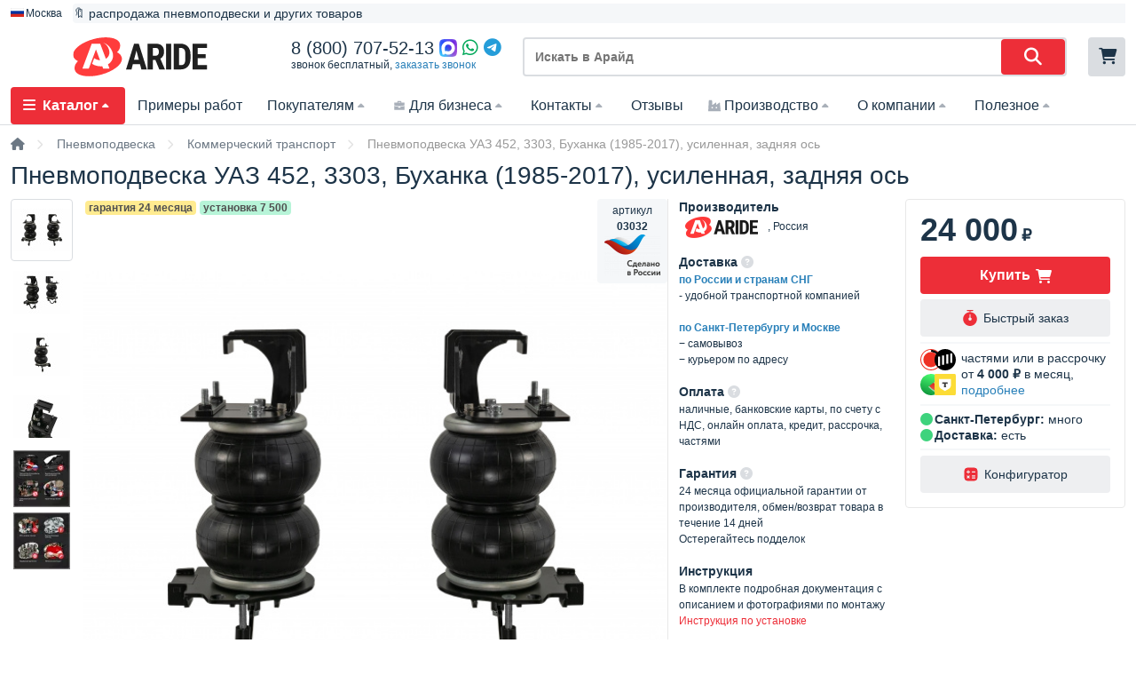

--- FILE ---
content_type: text/html; charset=UTF-8
request_url: https://a-ride.ru/product/komplekt_ppodveski_dlya_uaz_buhanka_180d2_zadnyaya_osy
body_size: 61555
content:
<!doctype html><html lang="ru"><head><script src="//code.jivo.ru/widget/JFDVoPuJyf" async></script><meta charset="utf-8"/><title>Пневмоподвеска УАЗ 452, 3303, Буханка (1985-2017), усиленная, задняя ось купить, доставка, цена.</title><meta name="keywords" content=""/><meta name="description" content="Пневмоподвеска УАЗ 452, 3303, Буханка (1985-2017), усиленная, задняя ось купить в интернет магазине «ARIDE». Доставка по РФ, Москва, Санкт-Петербург. Доступные цены, высокое качество, гарантия. Для заказа и получения консультации звоните 8 (800) 707-52-13."/><meta name="theme-color" content="#ce121c"><link rel="shortcut icon" href="/favicon.ico" type="image/x-icon"><link rel="icon" type="image/png" href="/xfavwhite96.png.pagespeed.ic.UJErJMjavO.webp" sizes="96x96"/><link rel="icon" type="image/svg+xml" href="/favicon.svg"/><link rel="apple-touch-icon" sizes="180x180" href="/xfavwhite180.png.pagespeed.ic.0vCvP2_V0o.webp"/><meta name="viewport" content="width=device-width, initial-scale=1,minimum-scale=1, user-scalable=0"><link rel="manifest" href="/app.webmanifest.json" crossorigin="use-credentials"/><meta name="yandex-verification" content="7a5011d80feca169"/><meta name="yandex-verification" content="52cd521886154ded"/><meta name="google-site-verification" content="fbK6xiikmf_WaKqi1ewND--lb77LOCiHKoX8Bw3PuVw"/><meta name="wmail-verification" content="06a85238c8c50b2d3e0cd106ae82ee62"/><meta name="robots" content="noyaca"/><meta name="wot-verification" content="ee27b96399bae3d26add"/><meta name="p:domain_verify" content="104da42f1caeab23db563d4508f7303e"/><meta name="msvalidate.01" content="D7F9DE71F4EC5B8D039CA7388625AFA1"/><meta name="yandex-verification" content="b77f78a67340bbbc"/><meta name="zen-verification" content="RFnOvIk09MFw9TvwRYUxjfqjfFaoEvL5vSZa6NISfsLTzBdjlnZUBKakYAAE9rll"/><meta property="og:title" content="Пневмоподвеска УАЗ 452, 3303, Буханка (1985-2017), усиленная, задняя ось"/><meta property="og:type" content="website"/><meta property="og:url" content="https://a-ride.ru/product/komplekt_ppodveski_dlya_uaz_buhanka_180d2_zadnyaya_osy"/><meta property="og:image" content="https://a-ride.ru/upload/images/products/aride_pnevmo/03032/pnevmopodveska_uaz_452_buhanka_golovastik_fermer_zadnyaya_1.jpg"/><meta property="og:description" content="Пневмоподвеска УАЗ 452, 3303, Буханка (1985-2017), усиленная, задняя ось купить в интернет магазине «ARIDE». Доставка по РФ, Москва, Санкт-Петербург. Доступные цены, высокое качество, гарантия. Для заказа и получения консультации звоните 8 (800) 707-52-13."><link rel="canonical" href="https://https://a-ride.ru/product/komplekt_ppodveski_dlya_uaz_buhanka_180d2_zadnyaya_osy"/><style>a,abbr,acronym,address,applet,article,aside,audio,b,big,blockquote,body,canvas,caption,center,cite,code,dd,del,details,dfn,div,dl,dt,em,embed,fieldset,figcaption,figure,footer,form,h1,h2,h3,h4,h5,h6,header,hgroup,html,i,iframe,img,ins,kbd,label,legend,li,mark,menu,nav,object,ol,output,p,pre,q,ruby,s,samp,section,small,span,strike,strong,sub,summary,sup,table,tbody,td,tfoot,th,thead,time,tr,tt,u,ul,var,video{margin:0;padding:0;border:0;font:inherit;vertical-align:baseline}body{line-height:1;font:12px/18px "Helvetica Neue",Arial,sans-serif;background:#fff;color:var(--text_color)}.wrapper{margin:0 auto;min-height:100%;height:auto!important;height:100%}.header{padding:0;border-bottom:1px solid var(--gray_medium)}.content{padding:12px 0 224px 0;z-index:2;max-width:1280px;margin:0 auto}.max1280{max-width:1280px;margin:0 auto}.footer{margin:-200px auto 0;background:#2f2f2f;color:#fff;-webkit-box-shadow:0 2px 7px 0 rgba(144,144,144,.3);-moz-box-shadow:0 2px 7px 0 rgba(144,144,144,.3);box-shadow:0 2px 7px 0 rgba(144,144,144,.3);z-index:2;padding-bottom:48px}body,html{height:100%}.footer,.wrapper{min-width:256px}.menu-head,article,aside,details,figcaption,figure,footer,header,hgroup,main,menu,nav,section,summary{display:block}.block{max-width:1680px;margin:0 auto}.block.white{padding:12px 0 12px 0;position:relative}.fa,.fas,.fa-solid{display:inline-block;min-width:12px;min-height:12px}</style><link rel="stylesheet" type="text/css" href="/A.main-style.css+fast-style3.css+css,,_animate.min.css,Mcc.0DpcOOw1gl.css.pagespeed.cf.hGG-0mkFn7.css"><link rel="stylesheet" href="/js/select2/A.select2.css.pagespeed.cf.VtisQFYsyQ.css" media="print" onload="this.media='all'"><link rel="stylesheet" href="/js/fancybox3/jquery.fancybox.min.css.pagespeed.ce.otQlhCkvZM.css" media="print" onload="this.media='all'"><link rel="stylesheet" href="/js/owl.carousel/A.owl.carousel.css.pagespeed.cf.9lw0M1glKG.css" media="print" onload="this.media='all'"><link rel="stylesheet" href="/js/tooltipster/A.tooltipster.css.pagespeed.cf.A-XPh4YiZe.css" media="print" onload="this.media='all'"><link rel="preload" href="/js/fontawesome-free-6.2.0-web/css/fontawesome.css" rel="stylesheet"><link rel="stylesheet" href="/js/fontawesome-free-6.2.0-web/css/A.fontawesome.css.pagespeed.cf.1xyU0D67pE.css" media="print" onload="this.media='all'"><link rel="preload" href="/js/fontawesome-free-6.2.0-web/css/brands.css" rel="stylesheet"><link rel="stylesheet" href="/js/fontawesome-free-6.2.0-web/css/A.brands.css.pagespeed.cf.y17AtKk2A1.css" media="print" onload="this.media='all'"><link rel="preload" href="/js/fontawesome-free-6.2.0-web/css/solid.css" rel="stylesheet"><link rel="stylesheet" href="/js/fontawesome-free-6.2.0-web/css/A.solid.css.pagespeed.cf.SPZjSUybSY.css" media="print" onload="this.media='all'"></head><body><script type="text/javascript">window.dataLayer=window.dataLayer||[];</script> <script type="text/javascript">(function(m,e,t,r,i,k,a){m[i]=m[i]||function(){(m[i].a=m[i].a||[]).push(arguments)};m[i].l=1*new Date();for(var j=0;j<document.scripts.length;j++){if(document.scripts[j].src===r){return;}}k=e.createElement(t),a=e.getElementsByTagName(t)[0],k.async=1,k.src=r,a.parentNode.insertBefore(k,a)})(window,document,"script","https://mc.yandex.ru/metrika/tag.js","ym");ym(33727129,"init",{clickmap:true,trackLinks:true,accurateTrackBounce:true,webvisor:true,ecommerce:"dataLayer"});</script><script>window.addEventListener("load",(event)=>{if(typeof window.ym!="undefined"&&typeof $.cookie("u-ip")!="undefined"){ym(33727129,"userParams",{IP:$.cookie("u-ip")})}});</script><div class="wrapper"><div class="flow-right"><div class="top-arrow simple-tooltip" title="наверх"><i class="fa fa-chevron-up" aria-hidden="true"></i></div></div><header class="header"><div class="new-aride-header-2"><div class="flow-top"><div class="flow-top-inner"><div class="city-selector"></div><div class="flow-slider-container"><div class="flow-slider"><div data-color="#333333"><a style="color:var(--main_text)" href="/diskont" title="">🔖 распродажа пневмоподвески и других товаров</a></div><div data-color="#3d6eff"><a style="color:var(--main_text)" href="/osteregaytesy_poddelok" title="">❗ остерегайтесь подделок</a></div></div></div><div></div></div></div><div class="new-aride-header-2-inner"><div class="new-logo-header"><a href="/" title=""><img class="logo" width="100%" height="auto" src="/upload/images/logo-a-2024.svg" alt="ARIDE" alt="Пневмоподвеска Aride / Арайд" title="Продажа и установка пневмоподвески"/></a></div><div class="new-phones-wrap" style="height:44px;"><div class="new-phones-show"><div class="phone-replace"><div><a class="main_phone" href="tel:88007075213">8 (800) 707-52-13</a></div><div><a style="color:#00a859;margin-right:6px;" href="https://max.ru/id7817074235_bot"><img width="20" style="vertical-align:middle;margin-top:-4px" src="/upload/files/svg/max-messenger-sign-logo.svg"></a><a style="color:#00a859;margin-right:6px;" href="https://wa.me/79216579877"><i class="fab fa-whatsapp"></i></a><a style="color:#259dd9;" target="_blank" href="https://t.me/ArideChatBot"><i class="fab fa-telegram"></i></a></div></div><div>звонок бесплатный, <span class="header-backcall back-call-new-check">заказать звонок</span></div></div></div><div class="head-search"><div><div class="new-mobile-part"><div class="mobile-menu"><i class="fa fa-bars"></i><span>меню</span></div></div><form id="search-form" method="get" action="/search"><input type="text" data-mini="1" placeholder="Искать в Арайд" name="q" value=""><button type="submit"><i class="fas fa-search"></i></button></form><div class="search-output"></div></div></div><div class="head-email"><div class="top-buttons"><div class="user-select hidden"><i class="fa-solid fa-user"></i></div><div class="flow-cart simple-tooltip" title="Ваша корзина"><i class="fa fa-shopping-cart" aria-hidden="true"></i></div></div></div></div></div><div class="bm-wrap"><i class="fa fa-times mobile-menu-close"></i><ul class="bm"><li class="bm-special"><noindex><div><a href="tel:+79216579877">7 (921) 657-98-77</a></div><div><ul class="footer-social"><li><a target="_blank" href="https://t.me/ArideChatBot"><img width="20" src="/upload/files/svg/telegram-logo.svg"></a></li><li><a target="_blank" href="https://max.ru/id7817074235_bot"><img width="20" src="/upload/files/svg/max-messenger-sign-logo.svg"></a></li><li><a href="https://wa.me/79216579877"><img width="20" src="/upload/files/svg/whatsapp-sign-logo.svg"></a></li><li><a href="viber://contact?number=79216579877" class=""><img width="20" src="/upload/files/svg/viber-sign-logo.svg"></a></li></ul></div><div><a href="mailto:info@a-ride.ru">info@a-ride.ru</a></div></noindex></li><li class="bm-special2"><noindex><a href="/pnevmopodveska">🚚 Поиск по марке и модели</noindex></a><li class="bm-main"><a href="#"><i class="fas fa-bars"></i>Каталог<span><i class="fas fa-caret-up"></i></span></a><ul><li class="load-menu-ajax" data-menu="pnevmopodveska"><a href="/shop/pnevmopodveska" title=""><img alt="Пневмоподвеска" title="" src="[data-uri]">Пневмоподвеска</a><ul class="bm-first"><li><div class="bm-header">Пневмоподвеска<a href="/pnevmopodveska" style="font-weight:bold;color:#fff;padding:4px 6px;margin-left:6px;display:inline-block;border-radius:4px;background:#2fb457;font-size:12px;vertical-align:middle">полный список</a></div><div class="bm-catalog"><ul></div></li></ul></li><li class="load-menu-ajax" data-menu="sistemy_upravleniya"><a href="/shop/sistemy_upravleniya" title=""><img alt="Системы управления" title="" src="[data-uri]">Системы управления</a><ul class="bm-second"><li><div class="bm-header">Системы управления</div><div class="bm-catalog"><ul></div></li></ul></li><li class="load-menu-ajax" data-menu="polupricepy"><a href="/shop/polupricepy" title=""><img alt="Подъемные оси" title="" src="[data-uri]">Подъемные оси</a></li><li class="load-menu-ajax" data-menu="pnevmodomkraty"><a href="/shop/pnevmodomkraty" title=""><img alt="Пневмодомкраты" title="" src="[data-uri]">Пневмодомкраты</a></li><li class="load-menu-ajax" data-menu="pnevmoballoni_pnevmopodyshki_pnevmoelementy"><a href="/shop/pnevmoballoni_pnevmopodyshki_pnevmoelementy" title=""><img alt="Пневмоподушки" title="" src="[data-uri]">Пневмоподушки</a><ul class="bm-second"><li><div class="bm-header">Пневмоподушки</div><div class="bm-catalog"><ul></div></li></ul></li><li class="load-menu-ajax" data-menu="komplektuyushie"><a href="/shop/komplektuyushie" title=""><img alt="Комплектующие" title="" src="[data-uri]">Комплектующие</a><ul class="bm-second"><li><div class="bm-header">Комплектующие</div><div class="bm-catalog"><ul></div></li></ul></li><li class="load-menu-ajax" data-menu="metalloobrabotka"><a href="/shop/metalloobrabotka" title=""><img alt="Металлообработка" title="" src="[data-uri]">Металлообработка</a><ul class="bm-second"><li><div class="bm-header">Металлообработка</div><div class="bm-catalog"><ul></div></li></ul></li><li class="load-menu-ajax" data-menu="install"><a href="#shL3Byb2plY3Rz"><img class="bm-sp-icon" src="[data-uri]" alt="иконка меню">Примеры работ</a><ul class="bm-second"><li><div class="bm-header">Наши работы</div><div class="bm-catalog bm-vendor"></div></li></ul></li><li class="load-menu-ajax" data-menu="vendors"><a href="#shL3ZlbmRvcnM="><img class="bm-sp-icon" src="[data-uri]" alt="иконка меню">Производители</a><ul class="bm-second"><li><div class="bm-header">Производители</div><div class="bm-catalog bm-vendor"></div></li></ul></li><li class="" data-menu=""><a href="#shL2tlc2hiZWtfX2JvbnVzeV9fc2tpZGtp"><img class="bm-sp-icon" src="[data-uri]" alt="иконка меню">Акции</a></li><li class="" data-menu=""><a href="#shL2Rpc2tvbnQ=" title=""><i style="font-size:24px;margin-right:10px;color:var(--main_red);vertical-align:middle;" class="fa-solid fa-tag"></i><span style="font-weight:bold;">Распродажа</span></a></li></ul></li><li><a data-id="300" href="/projects" title="">Примеры работ</a></li><li><a data-id="475" href="/pokupatelyam" title="">Покупателям<span><i class="fas fa-caret-up"></i></span></a><ul><li><a href="#shL2RlbGl2ZXJ5" title="">Доставка</a></li><li><a href="#shL3Nwb3NvYnlfb3BsYXR5" title="">Оплата</a></li><li><a href="#shL2tlc2hiZWtfX2JvbnVzeV9fc2tpZGtp" title="">Кeшбэк / Бонусы / Скидки / Акции</a></li><li><a href="#shL29zdGVyZWdheXRlc3lfcG9kZGVsb2s=" title="">Остерегайтесь подделок</a></li><li><a href="#shL3N0b2ltb3N0eV91c3Rhbm92a2k=" title="">Стоимость установки</a></li><li><a href="#shL3NlcnRpZmlrYXR5" title="">Сертификаты и документы</a></li><li><a href="#shL3BuZXZtb19nYXJhbnR5YQ==" title="">Гарантии</a></li><li><a href="#shL3ByYXZvdmF5YV9pbmZvcm1hY2l5YQ==" title="">Правовая информация</a></li><li><a href="#shL29maXM=" title="">Офис продаж</a></li><li><a href="#shL3pvbmFfdXN0YW5vdmtp" title="">Установочный центр</a></li></ul></li><li><a data-id="1132" href="/dlya_biznesa" title=""><img class="sp-icon-plus" src="/upload/files/svg/work-case-filled-svgrepo-com.svg">Для бизнеса<span><i class="fas fa-caret-up"></i></span></a><ul><li><a href="#shL3Bva3VwYXl0ZV9kbHlhX2Jpem5lc2E=" title="">Купить как юр. лицо</a></li><li><a href="#shL3N0YXR5X2RpbGVyb20=" title="">Стать дилером</a></li></ul></li><li><a data-id="277" href="#shL2NvbnRhY3Q=" title="">Контакты<span><i class="fas fa-caret-up"></i></span></a><ul><li><a href="#shL2FyaWRlX3NwYg==" title="">Санкт-Петербург</a></li><li><a href="#shL2FyaWRlX21vc2Nvdw==" title="">Москва</a></li><li><a href="#shL2FyaWRlX25u" title="">Нижний Новгород</a></li><li><a href="#shL2FyaWRlX25hYl9jaGVsbmk=" title="">Набережные Челны</a></li><li><a href="#shL2FyaWRlX2VrYXRlcmluYnVyZw==" title="">Екатеринбург</a></li><li><a href="#shL2FyaWRlX3JlZw==" title="">Регионы</a></li><li><a href="#shL3BhcnRuZXJz" title="">Представители</a></li><li><a href="#shL2FyaWRlX3Jlaw==" title="">Реквизиты</a></li></ul></li><li><a data-id="717" href="/otzyvy_klientov" title="">Отзывы</a></li><li><a data-id="494" href="/nashe_proizvodstvo" title=""><img class="sp-icon-plus" src="/upload/files/svg/factory-5-svgrepo-com.svg">Производство<span><i class="fas fa-caret-up"></i></span></a><ul><li><a href="#shL3VjaGFzdGtpX3Byb2l6dm9kc3R2YQ==" title="">Участки производства</a></li></ul></li><li><a data-id="302" href="/o_nas" title="">О компании<span><i class="fas fa-caret-up"></i></span></a><ul><li><a href="#shL25hc2hhX2tvbWFuZGE=" title="">Коллектив</a></li><li><a href="#shL2JsYWdvZGFyc3R2ZW5ueWVfcGlzeW1h" title="">Благодарственные письма</a></li><li><a href="#shL2thcnllcmE=" title="">Карьера</a></li></ul></li><li><a data-id="775" href="/poleznoe" title="">Полезное<span><i class="fas fa-caret-up"></i></span></a><ul><li><a href="#shL3BuZXZtb3BvZHZlc2thX25hX2tvbW1lcmNoZXNraXlfdHJhbnNwb3J0" title="">Пневмоподвеска на коммерческий транспорт</a></li><li><a href="#shL3BuZXZtb3BvZHZlc2thX3N2b2ltaV9ydWthbWk=" title="">Пневмоподвеска своими руками</a></li><li><a href="#shL3VzaWxlbmllX3Jlc3Nvcg==" title="">Усиление рессор</a></li><li><a href="#shL3BvZHVzaGtp" title="">Наши пневмоподушки</a></li><li><a href="#shL3NyYXZuZW5pZQ==" title="">Сравнение продукции</a></li><li><a href="#shL2NodG8tdGFrb2UtcG5ldm1vcG9kdmVza2E=" title="">Что такое пневмоподвеска</a></li><li><a href="#shL2tha192eWJyYXR5X3BuZXZtb3BvZHZlc2t1X25hX2F2dG9tb2JpbHk=" title="">Как выбрать пневмоподвеску</a></li><li><a href="#shL2NodG9fdGFrb2VfcG5ldm1vcG9kdmVza2FfcG9sdXByaWNlcGE=" title="">Что такое пневмоподвеска полуприцепа</a></li><li><a href="#shL3JlZ3VsaXJvdmthX3BuZXZtb3BvZHZlc2tp" title="">Регулировка пневмоподвески</a></li><li><a href="#shL25laXNwcmF2bm9zdGlfcG5ldm1vcG9kdmVza2k=" title="">Неисправности пневмоподвески</a></li><li><a href="#shL3NoZW15X3BuZXZtb3BvZHZlc29r" title="">Схемы пневмоподвесок</a></li><li><a href="#shL3BvcHVseWFybnllX3ZvcHJvc3k=" title="">Популярные вопросы (ЧаВо, FAQ)</a></li></ul></li><li class="bm-mobile-last"><a href="#">Еще</a></li></ul></div><style>.head-search>div:first-child{position:relative}.flow-top{max-width:1280px;padding:2px 0;max-height:26px;overflow-y:hidden;margin:0 auto}.flow-slider-container{width:100%}.flow-top-inner{padding:2px 0;display:grid;grid-template-columns:min-content auto;overflow:hidden;grid-gap:12px;align-items:center;justify-items:start}.flow-slider{font-size:14px;max-height:18px;overflow:hidden;background:var(--gray_light);-webkit-border-radius:var(--border_radius);-moz-border-radius:var(--border_radius);border-radius:var(--border_radius);padding:2px 0}.bm-wrap{display:block}.bm-wrap .fa-times{display:none;position:absolute;right:0;font-size:32px;color:#ccc;margin-right:10px;margin-top:-4px;z-index:999}.bm{position:relative;z-index:8;max-width:1280px;width:100%;margin:0 auto}.bm ul{padding:0;padding-inline-start:0}.bm li{list-style:none}.bm li a{text-decoration:none;color:#1d3448}.bm>li{display:inline-block}.bm>li>ul{display:none;width:256px;-webkit-border-bottom-right-radius:var(--border_radius);-webkit-border-bottom-left-radius:var(--border_radius);-moz-border-radius-bottomright:var(--border_radius);-moz-border-radius-bottomleft:var(--border_radius);border-bottom-right-radius:var(--border_radius);border-bottom-left-radius:var(--border_radius);border-bottom:1px solid #eee;border-left:1px solid #eee;border-right:1px solid #eee}.bm-special .footer-social i{font-size:18px}.bm a{font-size:14px}.bm>li>ul>li>a:hover{background:#f4f4f4}.bm>li>a{padding:12px 14px;font-size:16px;display:block}.bm>.bm-main>a{background:var(--main_red);color:#fff;-webkit-border-radius:var(--border_radius);-moz-border-radius:var(--border_radius);border-radius:var(--border_radius);font-weight:bold}.bm-main>a>.fa-bars{margin-right:8px;min-width:14px;min-height:14px}.bm .fa-caret-up{margin-left:6px}.bm-main>ul{width:256px}.bm-special{display:none!important}.bm-special2{display:none!important}.bm>li>ul{background:#fff;position:absolute;z-index:6}.bm>li>ul>li{border-top:1px solid #eee}.bm>li>ul>li>a{display:block;padding:13px 15px 14px 30px}.bm>li:hover>ul{display:block}.bm>li:hover span .fa-caret-up{-ms-transform:rotateX(180deg);-webkit-transform:rotateX(180deg);transform:rotateX(180deg);transform-origin:center center;color:var(--main_red)}.bm>li:hover a>img.sp-icon-plus{filter:brightness(0) saturate(100%) invert(26%) sepia(93%) saturate(5921%) hue-rotate(348deg) brightness(118%) contrast(88%)}.bm>li:hover>a{color:#ed2e38}.bm>.bm-main:hover>a{color:#fff}.bm>.bm-main:hover>a>span>.fa-caret-up{color:#fff}.bm a:hover{color:#ed2e38}.bm>li>ul>li>ul{position:absolute;left:0;top:0;background:#fff;margin-left:256px;min-height:380px}.bm>li>ul>li>ul{display:none}.bm-first .bm-catalog{display:grid;grid-template-columns:20% 20% 20% 20% 20%}.bm-catalog ul{-webkit-column-break-inside:avoid;page-break-inside:avoid;break-inside:avoid}.bm>li>ul>li>ul>li{padding:24px;border:1px solid #eee;min-height:380px;background:#fff}.bm>li>a>span>.fa-caret-up{-ms-transition:.2s ease-in-out;-webkit-transition:.2s ease-in-out;transition:.2s ease-in-out;font-size:12px;margin-left:4px;color:var(--gray_dark)}.bm>li.bm-main>a>span>.fa-caret-up{color:#fff}.bm>li>a>img{height:14px;max-height:14px;width:auto;margin-right:4px;margin-top:-2px;vertical-align:middle;filter:brightness(0) saturate(100%) invert(72%) sepia(11%) saturate(226%) hue-rotate(174deg) brightness(96%) contrast(89%)}.bm-header{font-size:28px;margin-bottom:24px}.bm-second .bm-catalog ul{display:grid;grid-template-columns:20% 20% 20% 20% 20%}.bm-second .bm-catalog ul li{margin:0 18px 18px 0}.bm-second .bm-catalog ul li a{font-weight:normal!important}.bm-car a{padding:0}.bm-mark li{margin-top:4px}.bm-car-img{vertical-align:middle;margin-right:4px}.bm-sp-icon{vertical-align:middle;margin-right:4px;width:24px;height:auto;filter:gray;-webkit-filter:grayscale(1);filter:grayscale(1);}.bm-catalog>ul>li:first-child>a{font-weight:bold}.bm-catalog>ul{min-width:172px;margin:0 12px 24px 0}.bm-catalog>ul>li>ul{margin:2px 0 0 0}.bm-main>ul>li>a{padding:13px 15px 14px 10px!important}.bm-main>ul>li>a img{width:24px;vertical-align:middle;margin-right:10px;filter:gray;-webkit-filter:grayscale(1);filter:grayscale(1);}.bm-vendor img{vertical-align:middle;margin-right:4px}.bm-vendor a{white-space:nowrap}.bm-li-last{color:#999!important}.bm-li-last:hover{color:#ed2e38!important}@media(max-width:600px){.head-search>div:first-child{display:grid;grid-template-columns:min-content auto;grid-gap:var(--default_margin)}.bm>li:hover>ul{display:none}.bm-special{display:block!important;padding:18px 16px;text-align:center}.bm-special2{display:block!important;padding:14px 16px;text-align:left;font-size:16px;font-weight:bold}.bm-special2 a{font-size:16px}.bm-special div a{font-weight:bold;font-size:18px}.bm-special div:not(:last-child){margin-bottom:8px}.bm-wrap{display:none;position:fixed;left:0;z-index:999;top:0;width:90%;box-shadow:0 0 20px #969696;height:100vh;overflow:scroll;background:var(--white)}.bm>li>ul:before{display:none}.bm>li{display:block!important}.bm>li:last-child{display:none!important}.bm-main .fa-bars{display:none}.bm>.bm-main>a{color:#1d3448;background:transparent}.bm>.bm-main:hover>a{color:#ed2e38}.bm>.bm-main:hover>a>span>.fa-caret-up{color:#1d3448}.bm-main>a>i{color:#1d3448!important}.bm>li>ul{position:relative;width:100%}.bm-main>ul{width:100%}.bm-wrap .fa-times{display:block}.mobile-menu{display:inline-block!important;white-space:nowrap}.mobile-menu span{font-size:14px}.head-search{grid-row:2/3!important;grid-column:1/4!important}}@media(max-width:360px){.new-aride-header-2-inner{grid-gap:6px}.mobile-menu{padding:10px 12px}.mobile-menu i.fa{margin-right:0}.mobile-menu span{display:none}.head-search>div:first-child{grid-template-columns:min-content auto}}</style></header><div class="content-hider"></div><main class="content"><div class="breadcrumbs"><ul><li><a href="/" title=""><i class="fa fa-home"></i></a><i class="fas fa-chevron-right"></i></li><li><a href="https://a-ride.ru/shop/pnevmopodveska"><span>Пневмоподвеска</span></a><i class="fas fa-chevron-right"></i></li><li><a href="https://a-ride.ru/shop/kommercheskiy_transport"><span>Коммерческий транспорт</span></a><i class="fas fa-chevron-right"></i></li><li class="last-bread">Пневмоподвеска УАЗ 452, 3303, Буханка (1985-2017), усиленная, задняя ось</li></ul></div><script type="application/ld+json">{"@context":"https://schema.org","@type":"BreadcrumbList","itemListElement":[{"@type":"ListItem","name":"Пневмоподвеска","item":"https://a-ride.ru/shop/pnevmopodveska","position":1},{"@type":"ListItem","name":"Коммерческий транспорт","item":"https://a-ride.ru/shop/kommercheskiy_transport","position":2}]}</script><div class="h1-with-share"><h1>Пневмоподвеска УАЗ 452, 3303, Буханка (1985-2017), усиленная, задняя ось</h1></div><style>.chastami:hover span{text-decoration:underline}.product-new-k{color:var(--blue);font-size:14px;display:block;text-align:left}.product-new-k>div:first-child{font-size:24px}.product-new-k:hover{cursor:pointer}.product-new-k:hover div:last-child{text-decoration:underline}.product-new-k i{margin-right:4px;color:#6c7884}.product-main-image-new .product-ribbons{margin-left:0}.other_art{line-height:1.2;font-size:14px;margin-top:var(--default_margin)}.other_art a{font-size:12px;display:inline-block;margin:0 var(--default_margin) var(--default_margin) 0;background:var(--gray_light);color:var(--text_color);padding:2px 4px;border-radius:var(--border_radius)}.other_art a:hover{background:var(--gray_medium)}.product-block-all{display:grid;grid-template-columns:auto 248px;grid-gap:12px}.product-buy-new .sticky{padding:16px;max-width:248px;box-sizing:border-box;border:1px solid #e8e8e8;border-radius:var(--border_radius)}.fast-order,.fast-order-2{margin-top:calc(var(--default_margin) / 2)}.fast-order-2{margin-bottom:0;text-align:center}.product-buy-new{position:relative}.super-block-content-product:hover{cursor:help}.product-info{width:256px!important;max-width:none!important;padding-left:12px!important}.product-buy-new .button-buy{box-sizing:border-box;width:100%;text-transform:capitalize;text-align:center}.product-navigator li a{font-size:16px}.product-images-new-all{grid-area:top;height:100%;-webkit-user-select:none;-moz-user-select:-moz-none;-ms-user-select:none;user-select:none}.img-selector{overflow-y:scroll;-ms-overflow-style:none;scrollbar-width:none;max-height:364px}.img-selector::-webkit-scrollbar{display:none}.product-images-new-all .arrow-img{text-align:center}.product-images-new-all .arrow-img .fas{font-size:22px;color:var(--gray_medium)}.product-images-new-all .arrow-img .fas:hover{cursor:pointer;color:var(--text_color)}.product-images-new-all a{padding:2px 2px;max-width:64px;max-height:64px;border:1px solid #fff}.product-images-new-all a img{}.product-tabs{width:100%!important;margin-top:24px}.raiting-tabs{display:block!important;width:100%!important;margin-left:0;border:none;padding-left:0}.product-project img,.product-most img,.product-project img{width:100%}.raiting-starss{font-size:14px}.raiting-starss:hover{cursor:pointer}.raiting-starss i{display:inline-block;color:#fec52e;font-size:10px;margin-right:2px}.raiting-starss .fa-solid{color:var(--gray_dark)}.raiting-starss>span{display:inline-block;color:var(--gray_dark)}.raiting-starss{margin-right:24px;color:#6c7884}.product-buy-new .new-real-p-price{font-size:36px;line-height:1}.new-real-p-price{margin-bottom:12px}.big-data-wrap-2{display:grid;grid-template-columns:auto 256px}.product-images-new{margin-right:0;display:grid;grid-gap:12px;grid-template-columns:max(70px) 1fr;grid-template-areas:'top top2' 'bottom bottom'}.store-all{font-weight:bold;color:var(--text_color)}.store-all .fa-circle{margin-right:4px}.price-block .hr-default{margin:6px 0}.product-after-images{grid-area:bottom}.product-images-new>div{float:none;display:inline-block}.content{max-width:1280px;margin:0 auto}.product-main-image-new{margin-right:0!important;grid-area:top2}.product-tabs{padding-right:0!important}.p-main-image{width:100%}.p-main-image:hover{cursor:zoom-in}.product-buy-image{display:none}.product-art{background:var(--gray_light);-webkit-border-radius:var(--border_radius);-moz-border-radius:var(--border_radius);border-radius:var(--border_radius)}.product-after-images>div{display:inline-block}.product-param-box{max-width:none!important}.simple-tabss-menu ul{width:100%;position:relative;z-index:1}.simple-tabss-menu li{display:inline-block;padding:14px 16px;border-bottom:2px solid #f7f7f9;font-size:16px;font-weight:bold;border-top:1px solid #e8e8e8;border-left:1px solid #e8e8e8;border-right:1px solid #e8e8e8}.simple-tabss-menu li:hover{cursor:pointer;color:#1d1a1a;background:#e3e3e3}.simple-tabss-menu li.active{border-top:2px solid rgba(240,50,38,.85);background:#fff}.simple-tabss-content{font-size:16px;padding:16px;border:1px solid #e8e8e8;position:relative;z-index:2;margin-top:-3px;background:#fff}.simple-tabss-content-tab{display:none}.simple-tabss-content-tab.active{display:block}.all-p-reviews{display:block;float:none;margin-bottom:12px;margin-top:0}.ajax-delivery-calc i.fa{color:rgba(240,50,38,.85);margin-right:4px;font-size:1.1em;vertical-align:middle}.ajax-delivery-calc:hover{color:#ed2e38;cursor:pointer}.ajax-delivery-calc{font-size:1em;margin-top:6px}.product-buy-new .filter{width:calc(100% - 12px);margin-bottom:0}.product-buy-new .filter:not(:last-child){margin-bottom:6px}.sp-click{text-align:center;margin-top:12px;vertical-align:middle}.sp-click i{font-size:32px;color:#505050}.sp-click i:hover{cursor:pointer;color:#ed2e38}.system-check{font-size:16px;margin:12px 0 4px 0}.product-images-new-all a:hover{cursor:pointer}.product-images-new-all a.active{border-color:var(--gray_medium);border-radius:var(--border_radius)}.store{margin:0 auto 0 auto;text-align:left;font-size:14px}.store-all-fancy i.fa-circle{margin-right:2px}.store-spb,.store-msk{font-weight:bold}.store .green{color:#3ed37d}.store span{font-weight:normal}.sticky .newp-price{margin-bottom:0}.car-check-colums{margin-bottom:12px}.sticky .new-p-price-percent{font-size:14px;font-weight:normal}.actual-price{color:#fff;position:absolute;background:#3ed37d;padding:2px 6px;right:0;top:0;display:none}.raiting-tabs.block-rating{margin-top:0}.raiting-tabs.block-rating h3{line-height:1}.all-p-reviews .button{margin-top:0}.center a.button{display:inline-block}.print-page{margin-top:2px;color:#9f9bb3;display:none}.print-page i.fa{margin-right:2px}.print-page:hover{text-decoration:underline;cursor:pointer}.fast-order-2{display:block!important}.tab-tooltip{background:#dadde1;color:#1d3448;padding:0 6px;font-size:12px;position:absolute;margin-top:-22px;font-weight:normal;border-radius:10px}.qestions-answer{background:#f5f7f9;padding:4px 6px}@media (max-width:1152px){.product-images-new>div{display:block}.product-images-new-all .arrow-img,.img-selector,.img-selector-out{display:inline-block;vertical-align:middle}.img-selector-out{margin-right:24px}.arrow-img{transform:rotate(-90deg)}.product-images-new-all{margin-bottom:12px}.product-images-new-all a:not(.hidden){display:inline-block!important;margin-right:2px}.sp-click{margin-top:0;margin-right:6px}.product-main-image-new{width:100%}.product-main-image-new img.p-main-image{width:100%;height:auto}.product-images-new{width:100%;max-width:none;display:grid;grid-template-areas:'top top top' 'middle middle middle' 'bottom bottom bottom' 'bottom2 bottom2 bottom2'}.product-main-image-new{grid-area:top}.product-images-new-all{grid-area:middle;margin:0;text-align:center}.product-after-images{grid-area:bottom}.m-btn{grid-area:bottom2}.sticky,.big-data-wrap-2{margin:0}.raiting-starss{margin-bottom:12px;margin-right:0;text-align:center;display:block!important}}@media (max-width:912px){.new-real-p-price{margin-bottom:0}.delimter{display:none}.chastami img:nth-child(3){margin-left-8px}.fast-order,.fast-order-2{margin-top:0}.print-page{display:none}.product-buy-new{grid-column: 1 / 3;grid-row: 1 / 2;width:100%;max-width:none;display:block}.big-data-wrap{grid-column: 1 / 3;grid-row: 2 / 3;width:100%;max-width:none;display:block;margin-right:0}.product-buy-new .sticky{max-width:none;display:block;width:100%;display:grid!important;width:100%!important;grid-gap:12px 6px;align-items:center;grid-template-columns:1fr 1fr;grid-template-areas:"a b" "c d" "e e" "f f"}.price-block:nth-child(1){grid-area:a}.price-block:nth-child(2){grid-area:b}.price-block:nth-child(3){grid-area:d}.price-block:nth-child(4){grid-area:e}.price-block:nth-child(5){grid-area:f}.price-block:nth-child(6){grid-area:c}.fast-order{margin-top:0}.product-buy-new .hr-default{display:none}.TINKOFF_BTN_YELLOW{margin-top:0!important;width:100%}.product-buy-new .sticky{border:none;padding:0 0 0 0;margin-bottom:0}.actual-price{bottom:0;top:auto;right:auto;left:0}.sticky .newp-price{margin:0}.store-spb,.store-msk{display:inline-block}.store-all-fancy>div>div:not(:last-child){margin-right:6px}.big-data-wrap-2{margin-top:12px}.store{margin:0}.block.white.fancybox-content{padding:6px!important;height:auto!important}.product-info{clear:both;float:none;display:block;width:100%!important;padding:0;padding-left:0!important;margin-top:0!important;border:none;max-width:none}.product-info-block{display:inline-block;margin:0 8px 14px 0;vertical-align:top}.product-images-new{grid-column: 1 / 3;grid-row: 1 / 2;width:100%;max-width:none;display:grid;grid-template-areas:'top top top' 'middle middle middle' 'bottom bottom bottom' 'bottom2 bottom2 bottom2'}.product-info{grid-column: 1 / 3;grid-row: 2 / 3;width:100%;max-width:none;display:block}.product-main-image-new{grid-area:top}.product-images-new-all{grid-area:middle;margin:0;text-align:center}.product-after-images{grid-area:bottom}.m-btn{grid-area:bottom2}.sticky,.big-data-wrap-2{margin:0}.raiting-starss{margin-bottom:12px;margin-right:0;text-align:center;display:block!important}}@media (max-width:592px){.fast-order,.fast-order-2{text-align:left}.product-buy-new .sticky{}.store>div{display:inline-block}.product-buy-new .price-block:not(:last-child){margin-right:0}.store{max-width:none}.img-selector-out{display:block;margin-right:0;white-space:nowrap;overflow-x:hidden}.product-images-new{grid-gap:6px}.img-selector{margin:0}.mobile-p-btn{display:block}.super-block,.product-info{display:none}.sticky .newp-price,.price-block{text-align:left}.TINKOFF_BTN_YELLOW,.button-buy{width:100%;text-align:center}}@media (max-width:512px){.product-new-k>div:first-child{font-size:12px}.product-info .product-info-block:first-child{display:none}.new-real-p-price{font-size:32px}.button-buy{padding:12px 12px}.tab-tooltip{position:relative;margin-left:12px;padding:2px 6px;font-size:14px}.simple-tabss-content{padding:16px 0;border:none;border-top:1px solid var(--gray_medium)}.new-discount-p-price{margin-right:12px}}.cpecial-price{position:absolute;top:0;left:0}.cpecial-price img{max-height:24px}.new-discount-p-price>div>div{display:inline-block}.new-discount-p-price .ruble{font-size:11px!important}.store-all:hover{cursor:pointer}</style><div class="block white product-block-all"><div class="big-data-wrap"><div class="big-data-wrap-2"><div class="product-images-new"><div class="product-images-new-all" data-eq="0"><div class="img-selector-out"><a data-number="0" class="no-click active" data-fancybox="1" href="/upload/images/products/aride_pnevmo/03032/pnevmopodveska_uaz_452_buhanka_golovastik_fermer_zadnyaya_1.jpg" title="Пневмоподвеска УАЗ 452, 3303, Буханка (1985-2017), усиленная, задняя ось"><img class="preload-image preload-product-image" src="[data-uri]" data-src="/thumb64_64_2/upload/images/products/aride_pnevmo/03032/pnevmopodveska_uaz_452_buhanka_golovastik_fermer_zadnyaya_1.jpg" alt="Пневмоподвеска УАЗ 452, 3303, Буханка (1985-2017), усиленная, задняя ось" title="Пневмоподвеска УАЗ 452, 3303, Буханка (1985-2017), усиленная, задняя ось"></a><a data-number="1" class="no-click" data-fancybox="1" href="/upload/images/products/aride_pnevmo/03032/pnevmopodveska_uaz_452_buhanka_golovastik_fermer_zadnyaya_2.jpg" title="Пневмоподвеска УАЗ 452, 3303, Буханка (1985-2017), усиленная, задняя ось"><img class="preload-image preload-product-image" src="[data-uri]" data-src="/thumb64_64_2/upload/images/products/aride_pnevmo/03032/pnevmopodveska_uaz_452_buhanka_golovastik_fermer_zadnyaya_2.jpg" alt="Пневмоподвеска УАЗ 452, 3303, Буханка (1985-2017), усиленная, задняя ось" title="Пневмоподвеска УАЗ 452, 3303, Буханка (1985-2017), усиленная, задняя ось"></a><a data-number="2" class="no-click" data-fancybox="1" href="/upload/images/products/aride_pnevmo/03032/pnevmopodveska_uaz_452_buhanka_golovastik_fermer_zadnyaya_3.jpg" title="Пневмоподвеска УАЗ 452, 3303, Буханка (1985-2017), усиленная, задняя ось"><img class="preload-image preload-product-image" src="[data-uri]" data-src="/thumb64_64_2/upload/images/products/aride_pnevmo/03032/pnevmopodveska_uaz_452_buhanka_golovastik_fermer_zadnyaya_3.jpg" alt="Пневмоподвеска УАЗ 452, 3303, Буханка (1985-2017), усиленная, задняя ось" title="Пневмоподвеска УАЗ 452, 3303, Буханка (1985-2017), усиленная, задняя ось"></a><a data-number="3" class="no-click" data-fancybox="1" href="/upload/images/products/aride_pnevmo/03032/pnevmopodveska_uaz_452_buhanka_golovastik_fermer_zadnyaya_4.jpg" title="Пневмоподвеска УАЗ 452, 3303, Буханка (1985-2017), усиленная, задняя ось"><img class="preload-image preload-product-image" src="[data-uri]" data-src="/thumb64_64_2/upload/images/products/aride_pnevmo/03032/pnevmopodveska_uaz_452_buhanka_golovastik_fermer_zadnyaya_4.jpg" alt="Пневмоподвеска УАЗ 452, 3303, Буханка (1985-2017), усиленная, задняя ось" title="Пневмоподвеска УАЗ 452, 3303, Буханка (1985-2017), усиленная, задняя ось"></a><a data-number="4" class="no-click" data-fancybox="1" href="/upload/images/decoration/Ozon-5.png" title="Пневмоподвеска УАЗ 452, 3303, Буханка (1985-2017), усиленная, задняя ось"><img class="preload-image preload-product-image" src="[data-uri]" data-src="[data-uri]" alt="Пневмоподвеска УАЗ 452, 3303, Буханка (1985-2017), усиленная, задняя ось" title="Пневмоподвеска УАЗ 452, 3303, Буханка (1985-2017), усиленная, задняя ось"></a><a data-number="5" class="no-click" data-fancybox="1" href="/upload/images/decoration/Ozon-6.png" title="Пневмоподвеска УАЗ 452, 3303, Буханка (1985-2017), усиленная, задняя ось"><img class="preload-image preload-product-image" src="[data-uri]" data-src="[data-uri]" alt="Пневмоподвеска УАЗ 452, 3303, Буханка (1985-2017), усиленная, задняя ось" title="Пневмоподвеска УАЗ 452, 3303, Буханка (1985-2017), усиленная, задняя ось"></a></div></div><div class="product-main-image-new"><div class="product-ribbons"><noindex><div class="spec-price">гарантия 24 месяца<br></div><div class="spec-price" style="background:#b7f4d8">установка 7 500</div></noindex></div><div class="product-art">артикул <strong>03032</strong><img src="[data-uri]" title="сделано в России" alt="сделано в России"></div><img class="p-main-image preload-image preload-product-image" data-eq="0" data-width="644" data-height="644" src="[data-uri]" data-src="/thumb644_644_2/upload/images/products/aride_pnevmo/03032/pnevmopodveska_uaz_452_buhanka_golovastik_fermer_zadnyaya_1.jpg" alt="Пневмоподвеска УАЗ 452, 3303, Буханка (1985-2017), усиленная, задняя ось" title="Пневмоподвеска УАЗ 452, 3303, Буханка (1985-2017), усиленная, задняя ось"></div><div class="product-after-images"><div class="raiting-starss"><span>Отзывы покупателей:</span><i class="fa fa-star" aria-hidden="true"></i>5.0 <span><i class="fa-solid fa-message"></i>83 отзыва</span></div></div><div class="m-btn"><noindex><div class="mobile-p-btn" data-open="id1">Доставка и оплата<i class="fas fa-chevron-up"></i></div></noindex></div></div><div class="product-info" id="id1"><div class="product-info-block"><p class="strong">Производитель</p><span class="product-vendor"><a title="" href="/vendors/aride"><img alt="производитель" class="v_image" src="[data-uri]" alt="производитель"></a>, Россия</span></div><div class="product-info-block"><p class="strong">Доставка <i class="fa fa-question-circle modal-ajax-id" aria-hidden="true" data-id="303"></i></p><p class="strong blue">по России и странам СНГ</p><ul><li>- удобной транспортной компанией</li></ul></div><div class="product-info-block"><p class="strong blue">по Санкт-Петербургу и Москве</p><ul><li>− самовывоз</li><li>− курьером по адресу</li></ul></div><div class="product-info-block"><p class="strong">Оплата <i class="fa fa-question-circle modal-ajax-id" aria-hidden="true" data-id="489"></i></p><p>наличные, банковские карты, по счету с НДС, онлайн оплата, кредит, рассрочка, частями</p></div><div class="product-info-block"><p class="strong">Гарантия <i class="fa fa-question-circle modal-ajax-id" aria-hidden="true" data-id="312"></i></p><p>24 месяца официальной гарантии от производителя, обмен/возврат товара в течение 14 дней</p><p>Остерегайтесь подделок</p></div><div class="product-info-block"><p class="strong">Инструкция</p><p>В комплекте подробная документация с описанием и фотографиями по монтажу</p><p><a href="#tab6" title="">Инструкция по установке</a></p></div><div class="product-info-block"><p class="strong">Сертификат</p><p>Наша продукция сертифицирована</p><p><a href="#tab6" title="">Скачать сертификаты</a></p></div></div></div><noindex><div class="mobile-p-btn" data-open="id2">Преимущества<i class="fas fa-chevron-up"></i></div></noindex><div class="super-block" id="id2"><div class="super-block-title"></div><div class="super-block-content super-block-content-product grid4n"><div class="super-block-element"><div class="super-block-element-icon"><div>✅</div></div><div class="super-block-element-text"><div>Возможна покупка и установка у партнеров по всей России <a href="#shL3BhcnRuZXJz" title="" target="_blank">подробнее-></a></div></div></div><div class="super-block-element simple-tooltip" title="Остерегайтесь подделок!  года гарантии без дополнительных условий!"><div class="super-block-element-icon"><div>✅</div></div><div class="super-block-element-text"><div>Гарантия на продукцию 24 месяца, и 14 дней на обмен/возврат</div></div></div><div class="super-block-element"><div class="super-block-element-icon"><div>✅</div></div><div class="super-block-element-text"> Расчет комплектов на прочность, проверка пневмоподушек под давлением</div></div><div class="super-block-element"><div class="super-block-element-icon"><div>✅</div></div><div class="super-block-element-text"> Серийные комплекты не требуют никаких дополнительных доработок</div></div><div class="super-block-element"><div class="super-block-element-icon"><div>✅</div></div><div class="super-block-element-text"> Собственное производство в Санкт-Петербурге</div></div><div class="super-block-element simple-tooltip" title="Нашли цену ниже? Мы сделаем более выгодное предложение. Просто свяжитесь с нами"><div class="super-block-element-icon"><div>✅</div></div><div class="super-block-element-text"><div>Гарантия лучшей цены!</div><div>Нашли дешевле, мы сделаем еще дешевле!</div></div></div><div class="super-block-element"><div class="super-block-element-icon"><div>✅</div></div><div class="super-block-element-text"> Только качественные комплектующие от мировых производителей</div></div><div class="super-block-element"><div class="super-block-element-icon"><div>✅</div></div><div class="super-block-element-text"> Отправка наложенным платежом по всей России</div></div></div></div><div class="product-tabs"><div class="simple-tabss"><div class="simple-tabss-menu"><ul><li data-name="tab1" class="active">Описание</li><li data-name="tab1" data-anchor="tech">Параметры</li><li data-name="tab1" data-anchor="comparsion">Применимость<span class="tab-tooltip total-car-count">2</span></li><li data-name="tab4">Услуги<span class="tab-tooltip">1</span></li><li data-name="tab5" data-anchor="review">Отзывы<span class="tab-tooltip">83</span></li><li data-name="tab6" data-anchor="sert">Файлы<span class="tab-tooltip">4</span></li><li data-name="tab7">Вопросы<span class="tab-tooltip">0</span></li><li data-name="tab8">Видео<span class="tab-tooltip">1</span></li></ul></div><div class="simple-tabss-content"><div class="simple-tabss-content-tab active" data-name="tab1"><div class="product-text-content"><a id="text"></a><div class="product-text top-text-styling"><p style="text-align:justify;">Комплект вспомогательной пневмоподвески на заднюю ось устанавливается в дополнение к штатной рессорной подвеске автомобиля позволяя снизить нагрузку на рессоры, увеличить комфортабельность автомобиля и улучшить грузовые характеристики автомобиля. Установка пневмоподушек позволит перевозить больше груза без потери управляемости, избавит от проседания рессор и их поломок, сократит раскачку кузова с валкостью. Приобретая комплект пневмоподвески от производителя на УАЗ 452, Буханка (1985-2017) вы получаете решение для увеличения срока службы штатной рессорной подвески. Монтаж вспомогательной пневмоподвески не требует специальных навыков и занимает в среднем 4 часа. Установить комплект вспомогательной пневматической подвески возможно: в нашей мастерской, в любом автосервисе, а также своими руками. Дополнительная установка поперечины в некоторых продуктах необходима для того, чтобы убрать вращающий момент с верхних кронштейнов, который в свою очередь возникает, при размещении подушек со смещением относительно оси рамы.<br/> </p><h2 style="text-align:justify;">Особенности пневмоподвески на УАЗ 452, 3303, Буханка (1985-2017):</h2><ul><li style="text-align:justify;">Снижение износа рессор с амортизаторами (штатные рессоры на вашем автомобиле прослужат дольше, т.к. пневмоподвеска снизит нагрузку на них, а также на другие элементы подвески)</li><li style="text-align:justify;">Устранение шумов, вибраций подвески и ударов отбойника при перегрузе (полностью исключается ситуация, когда коммерческий автомобиль ложится на отбойники)</li><li style="text-align:justify;">Возможность установить на уставшие рессоры (после установки рессоры требующие замены прослужат еще долго)</li><li style="text-align:justify;">Правильное положение кузова при любой нагрузке (всегда горизонтальное положение кузова коммерческого автомобиля в независимости от нагрузки, а это правильная работа головного света с уменьшением тормозного пути)</li><li style="text-align:justify;">Уменьшение кренов с раскачиванием автомобиля (пневмоподвеска не дает автомобилю кренится на перегруженный борт, и всегда находится в горизонтальном положении)</li><li style="text-align:justify;">Увеличение комфорта для водителя, пассажиров (значительное увеличение комфорта при езде на автомобили по плохим и неровным дорогам, как для водителя, так и для пассажиров (на пассажирских микроавтобусах)</li><li style="text-align:justify;">Увеличение прибыли от перевозок (пневморессора – это возможность перевезти в 1.5 раза больше груза за 1 рейс + экономия на замене рессор, а так же штрафах ГИБДД за перегруз</li><li style="text-align:justify;">Возможность управлять свесом автомобиля при загрузке и выгрузке (регулировка заднего клиренса для выравнивания пола будки коммерческого автомобиля с уровнем пола пандуса для удобной загрузки)</li><li style="text-align:justify;">долговечность пневмоподвески (не требует никакого дополнительно обслуживания, и эффективно работает в течении 5 - 6 лет при любых условиях эксплуатации будь то мороз, грязь, соли или реагенты. Рабочее давление до 15 атмосфер)</li><li style="text-align:justify;">Возможно увеличение комфорта с мягкостью хода</li><li style="text-align:justify;">Устраняется эффект "Козления"</li></ul><p style="text-align:justify;">                                  </p><h2 style="text-align:justify;">Дополнительные опции управления:</h2><ul><li style="text-align:justify;">Возможна установка системы управления с регулировкой из салона</li><li style="text-align:justify;">Система может быть установлена на 1 контура (общее давление в подушках)</li><li style="text-align:justify;">На два контура (разное давление в подушках, уменьшает раскачку, позволяя независимо выравнивать левый и правый борт)</li><li style="text-align:justify;">Возможность дополнительно установить ресивер для сжатого воздуха, чтобы увеличить скорость работы (накачки) пневмоподвески, а также добавить возможность подключать пневматические приборы, например подкачку колес или пневмосигнал</li></ul><p style="text-align:justify;"> </p><h2 style="text-align:justify;">Комплект поставки</h2><p style="text-align:justify;">Комплект пневматической подвески разработан специально для автомобиля и включает в себя два пневмоэлемента, кронштейны для крепления к раме и мосту, крепеж, фурнитуру для накачки от внешнего компрессора, инструкцию по установки своими руками.</p><p style="text-align:justify;"> </p><p style="text-align:justify;">В комплект входит:</p><ul><li style="text-align:justify;">Американские Пневмоэлементы (пневморессоры) сильфонного типа, которые оптимально подобраны по размерам для данного автомобиля. Не требуют никакого обслуживание за счет надежной резино-кордовой конструкции и служит более 400 тыс по пробегу автомобиля в любых дорожных условиях</li><li style="text-align:justify;">элементы крепления собственного заводского производства из 6мм Российской стали, разработанные специально под данный автомобиль. Данные кронштейны надежны, просты в установке и прослужат большой срок. Кронштейны покрыты порошковой окраской, что защищает их от ржавчины весь срок эксплуатации</li><li style="text-align:justify;">набор Российских болтов, шайб, гаек для сборки комплекта</li><li style="text-align:justify;">воздушные фитинги и пневмомагистраль фирмы Camozzi, в комплекте идет 7 метров пневмошланга что позволяет вывести ниппель подкачки в любую часть автомобиля</li><li style="text-align:justify;">ниппель для спуска и подкачки любым внешним компрессором AirLift</li><li style="text-align:justify;">инструкция по установке</li><li style="text-align:justify;">все оборудование прошло тестирование в различных условиях, что дает нам уверенность в надежности данного комплекта пневмоподвески. Комплект поставляется в полностью разборном виде с пошаговой инструкции по установке. В отличие от конкурентов мы не скрываем то, из чего собраны комплекты и даем возможность клиенту самостоятельно при установке ознакомиться со всем крепежом убедиться в его надежности с простотой установки.</li></ul><p style="text-align:justify;"> </p><h2 style="text-align:justify;">Установка пневмокомплекта:</h2><p style="text-align:justify;">Комплект пневмоподвески устанавливается в дополнение к штатным рессорам и не вносит изменения в штатные элементы подвески. Следовательно, данный комплект не требует вносить изменения в ПТС автомобиля. Пневмоподушка ставится между рамой с рессорами на специальных крепежных пластинах, идущих в комплекте. Верхняя крепежная пластина ставится на раму в штатные отверстия, между крепления ставится дополнительная поперечная распорка для усиления рамы и распределения нагрузки. Нижняя крепежная пластина ставится на мост.</p><p style="text-align:justify;"> </p><p> </p></div></div><div class="product-tech"><a id="tech"></a><h2>Характеристики - пневмоподвеска УАЗ 452</h2><div class="product-param-group-list"><dl class="product-param-box"><dt><div>Компенсация нагрузки, кг</div></dt><dd><div>3040</div></dd></dl><dl class="product-param-box"><dt><div>Тип пневмоэлемента (пневмоподушки)</div></dt><dd><div>180D2 (177мм)</div></dd></dl><dl class="product-param-box"><dt><div>Диаметр без давления, мм</div></dt><dd><div>177</div></dd></dl><dl class="product-param-box"><dt><div>Вес брутто, кг</div></dt><dd><div>17.004</div></dd></dl><dl class="product-param-box"><dt><div>Материал кронштейнов</div></dt><dd><div>Сталь 09Г2С, порошковая покраска</div></dd></dl><dl class="product-param-box"><dt><div>Среднее время самостоятельно установки комплекта</div></dt><dd><div>5 часов</div></dd></dl><dl class="product-param-box"><dt><div>Материал пневмоподушки</div></dt><dd><div>резина с 3х слойным нейлоновым кордом и металлокордовое межсекционное кольцо</div></dd></dl><dl class="product-param-box"><dt><div>диаметр / высота (без давления), мм</div></dt><dd><div>177/202</div></dd></dl><dl class="product-param-box"><dt><div>диаметр / высота (давление 8 Бар), мм</div></dt><dd><div>180/253</div></dd></dl><dl class="product-param-box"><dt><div>диаметр в сжатом состоянии / минимальная высота, мм</div></dt><dd><div>192/85</div></dd></dl><dl class="product-param-box"><dt><div>минимальное эксплуатационное давление, Бар</div></dt><dd><div>1</div></dd></dl><dl class="product-param-box"><dt><div>Допустимый угол изгиба под нагрузкой, град</div></dt><dd><div>10</div></dd></dl><dl class="product-param-box"><dt><div>подъёмная сила / сопротивление сжатию одной пневмоподушки, кг</div></dt><dd><div>1520.0</div></dd></dl><dl class="product-param-box"><dt><div>макс. давление (разрушение), бар</div></dt><dd><div>34</div></dd></dl><dl class="product-param-box"><dt><div>Мин./Макс. рекомендованная рабочая температура пневмоподушек, град</div></dt><dd><div>-40 / +50</div></dd></dl><dl class="product-param-box"><dt><div>Ось</div></dt><dd><div>задняя</div></dd></dl><dl class="product-param-box"><dt><div>Примечание</div></dt><dd><div>усиленная</div></dd></dl></div></div><p>Производитель оставляет за собой право вносить изменения в конструкцию изделий и деталей, не ухудшающих качество изделия, без предварительного уведомления.</p><br><div><a id="comparsion"></a><h2>Применимость комплекта пневмоподвески к автомобилям</h2><p style="font-size:12px;margin-bottom:6px;">Внимание! Данный список может быть неполным, и комплект может подходить на большее количество автомобилей. За дополнительной консультацией обращайтесь к менеджерам компании.</p><ul class="car-check-colums"><li class="car-check">1985 - 2021 УАЗ 452</li><li class="car-check">1985 - 2021 УАЗ 3303</li></ul></div><h4>Калькулятор пневмоподвески</h4><p style="font-size:12px;margin-bottom:6px;">Вы можете рассчитать полную стоимость пневмоподвески в нашем конфигураторе</p><a style="font-size:14px;margin-right:12px;" href="/pnevmopodveska/uaz_452_buhanka" title=""><i class="fa fa-calculator" aria-hidden="true"></i> УАЗ 452 Буханка</a></div><div class="simple-tabss-content-tab" data-name="tab2"></div><div class="simple-tabss-content-tab" data-name="tab3"></div><div class="simple-tabss-content-tab" data-name="tab4"><div class="p-yslygi"><a name="service"></a><div class="product-service"><div>стоимость установки</div><div class="roduct-service-icon"><i class="fa fa-wrench" aria-hidden="true"></i></div><div class="roduct-service-price simple-tooltip" title="Стоимость работ указана для базовых модификаций автомобиля, с учетом размещения комплектующих на усмотрение установщика. Нестандартное размещение оборудования или нестандартная комплектация автомобиля может увеличить стоимость работ.">7500<i class="fas fa-ruble-sign"></i><sup><i class="fa fa-asterisk" aria-hidden="true"></i></sup></div></div></div></div><div class="simple-tabss-content-tab" data-name="tab5"><div class="raiting-tabs"><a id="review"></a><div class="all-p-reviews center"><span data-params="/php/ajax/ajax_add_review.php?id=3641" class="block modal-click button">Оставить отзыв</span></div><div class="inline-filter" data-review-id="3641"><div>Показать сначала:</div><div class="inline-filter-button active" data-rtype="newtext">новые и полезные</div><div class="inline-filter-button" data-rtype="desc">с высокой оценкой</div><div class="inline-filter-button" data-rtype="photo">с фото</div><div class="inline-filter-button" data-rtype="video">с видео</div><div class="inline-filter-button" data-rtype="all">все</div></div><div class="grid2n grid2n-small review-showed"><div class="product-rewiev"><div class="product-rewiev-date-name"><span><span>Отзыв от клиента OZON</span></span></div><div class="product-rewiev-rating"><i class="fa-solid fa-star yellow"></i><i class="fa-solid fa-star yellow"></i><i class="fa-solid fa-star yellow"></i><i class="fa-solid fa-star yellow"></i><i class="fa-solid fa-star yellow"></i></div><div class="product-rewiev-text">отличный комплект, полгода езжу замечаний нет, установка без проблем.<p><noindex>Отзыв с <span style="font-weight:bold;color:#005bff">OZON.ru</span> <a rel="nofollow" target="_blank" href="https://www.ozon.ru/seller/pnevmopodveska-arayd-101345/brand/arayd-87318493/?miniapp=seller_101345">перейти</a></noidex></p></div><div class="raiting-date">22 января 2026</div></div><div class="product-rewiev"><div class="product-rewiev-date-name"><span><span>Отзыв от клиента OZON</span></span></div><div class="product-rewiev-rating"><i class="fa-solid fa-star yellow"></i><i class="fa-solid fa-star yellow"></i><i class="fa-solid fa-star yellow"></i><i class="fa-solid fa-star yellow"></i><i class="fa-solid fa-star yellow"></i></div><div class="product-rewiev-text">свою работу выполняет<p><noindex>Отзыв с <span style="font-weight:bold;color:#005bff">OZON.ru</span> <a rel="nofollow" target="_blank" href="https://www.ozon.ru/seller/pnevmopodveska-arayd-101345/brand/arayd-87318493/?miniapp=seller_101345">перейти</a></noidex></p></div><div class="raiting-date">8 января 2026</div></div><div class="product-rewiev"><div class="product-rewiev-date-name"><span><span>Отзыв от клиента OZON</span></span></div><div class="product-rewiev-rating"><i class="fa-solid fa-star yellow"></i><i class="fa-solid fa-star yellow"></i><i class="fa-solid fa-star yellow"></i><i class="fa-solid fa-star yellow"></i><i class="fa-solid fa-star yellow"></i></div><div class="product-rewiev-text">Поставил на таблетоса 2016 года задний мост встали как надо, четко каждая на своем месте без переделок и доработок доволен как слон. рекомендую<p><noindex>Отзыв с <span style="font-weight:bold;color:#005bff">OZON.ru</span> <a rel="nofollow" target="_blank" href="https://www.ozon.ru/seller/pnevmopodveska-arayd-101345/brand/arayd-87318493/?miniapp=seller_101345">перейти</a></noidex></p></div><div class="raiting-date">1 декабря 2025</div></div><div class="product-rewiev"><div class="product-rewiev-date-name"><span><span>Дмитрий</span></span></div><div class="product-rewiev-rating"><i class="fa-solid fa-star yellow"></i><i class="fa-solid fa-star yellow"></i><i class="fa-solid fa-star yellow"></i><i class="fa-solid fa-star yellow"></i><i class="fa-solid fa-star yellow"></i></div><div class="product-rewiev-text"> Достоинства: Подошла всё чётко, работает, за ночь спускает пол кило, ехать мягко, отличная подвеска<p><noindex>Отзыв с <span style="font-weight:bold;color:#a73afd">Wildberries</span> <a rel="nofollow" target="_blank" href="https://www.wildberries.ru/brands/arayd">перейти</a></noidex></p></div><div class="raiting-date">21 августа 2025</div></div><div class="product-rewiev"><div class="product-rewiev-date-name"><span><span>Отзыв от клиента OZON</span></span></div><div class="product-rewiev-rating"><i class="fa-solid fa-star yellow"></i><i class="fa-solid fa-star yellow"></i><i class="fa-solid fa-star yellow"></i><i class="fa-solid fa-star yellow"></i><i class="fa-solid fa-star yellow"></i></div><div class="product-rewiev-text">Отличная подвеска , буханка поднялась , закачал 4 атмосферы , хватает с головой , ямки глотает , не чувствуются<p><noindex>Отзыв с <span style="font-weight:bold;color:#005bff">OZON.ru</span> <a rel="nofollow" target="_blank" href="https://www.ozon.ru/seller/pnevmopodveska-arayd-101345/brand/arayd-87318493/?miniapp=seller_101345">перейти</a></noidex></p></div><div class="raiting-date">4 августа 2025</div></div><div class="product-rewiev"><div class="product-rewiev-date-name"><span><span>Отзыв от клиента OZON</span></span></div><div class="product-rewiev-rating"><i class="fa-solid fa-star yellow"></i><i class="fa-solid fa-star yellow"></i><i class="fa-solid fa-star yellow"></i><i class="fa-solid fa-star yellow"></i><i class="fa-solid fa-star yellow"></i></div><div class="product-rewiev-text">Комплект полный, в магазин ходить за дополнительными болтиками не надо! Все встало как родное- пилить и сверлить не надо! Трубок достаточно и даже герметик прилагается! Вот только один небольшой минус- нет инструкции на бумажном носителе, тыкать в телефон грязными пальцами- такое себе мероприятие (инструкция есть, но ее надо скачать или просматривать на телефоне). Завтра поеду тестить, по городу прокатился - стыки асфальта проходит вообще огонь!!<p><noindex>Отзыв с <span style="font-weight:bold;color:#005bff">OZON.ru</span> <a rel="nofollow" target="_blank" href="https://www.ozon.ru/seller/pnevmopodveska-arayd-101345/brand/arayd-87318493/?miniapp=seller_101345">перейти</a></noidex></p></div><div class="raiting-images grid4n"><a href="/upload/images/reviews/oz_auto/019861ca-cbe6-7905-ba46-863971faad26_1.jpg" data-fancybox="r15968" title="" class="fancy"><img class="preload-image preload-product-image" data-src="[data-uri]" src="[data-uri]" alt="фото отзыва"></a></div><div class="raiting-date">31 июля 2025</div></div><div class="product-rewiev"><div class="product-rewiev-date-name"><span><span>Отзыв от клиента OZON</span></span></div><div class="product-rewiev-rating"><i class="fa-solid fa-star yellow"></i><i class="fa-solid fa-star yellow"></i><i class="fa-solid fa-star yellow"></i><i class="fa-solid fa-star yellow"></i><i class="fa-solid fa-star yellow"></i></div><div class="product-rewiev-text">Устанавливается легко. Почти всё подошло. Пришлось немного подрезать нижнюю пластину, т.к. у меня стоят проставки под рессоры 60 мм и пластина не вставала на место.<p><noindex>Отзыв с <span style="font-weight:bold;color:#005bff">OZON.ru</span> <a rel="nofollow" target="_blank" href="https://www.ozon.ru/seller/pnevmopodveska-arayd-101345/brand/arayd-87318493/?miniapp=seller_101345">перейти</a></noidex></p></div><div class="raiting-images grid4n"><a href="/upload/images/reviews/oz_auto/01981659-6ea9-72ec-8fc0-4efb03066a45_1.jpg" data-fancybox="r15761" title="" class="fancy"><img class="preload-image preload-product-image" data-src="[data-uri]" src="[data-uri]" alt="фото отзыва"></a><a href="/upload/images/reviews/oz_auto/01981659-6ea9-72ec-8fc0-4efb03066a45_2.jpg" data-fancybox="r15761" title="" class="fancy"><img class="preload-image preload-product-image" data-src="[data-uri]" src="[data-uri]" alt="фото отзыва"></a></div><div class="raiting-date">17 июля 2025</div></div><div class="product-rewiev"><div class="product-rewiev-date-name"><span><span>Отзыв от клиента OZON</span></span></div><div class="product-rewiev-rating"><i class="fa-solid fa-star yellow"></i><i class="fa-solid fa-star yellow"></i><i class="fa-solid fa-star yellow"></i><i class="fa-solid fa-star yellow"></i><i class="fa-solid fa-star yellow"></i></div><div class="product-rewiev-text">отлично, все встало без проблем.<p><noindex>Отзыв с <span style="font-weight:bold;color:#005bff">OZON.ru</span> <a rel="nofollow" target="_blank" href="https://www.ozon.ru/seller/pnevmopodveska-arayd-101345/brand/arayd-87318493/?miniapp=seller_101345">перейти</a></noidex></p></div><div class="raiting-date">10 июля 2025</div></div><div class="product-rewiev"><div class="product-rewiev-date-name"><span><span>Отзыв от клиента OZON</span></span></div><div class="product-rewiev-rating"><i class="fa-solid fa-star yellow"></i><i class="fa-solid fa-star yellow"></i><i class="fa-solid fa-star yellow"></i><i class="fa-solid fa-star yellow"></i><i class="fa-solid fa-star yellow"></i></div><div class="product-rewiev-text">Всё супер<p><noindex>Отзыв с <span style="font-weight:bold;color:#005bff">OZON.ru</span> <a rel="nofollow" target="_blank" href="https://www.ozon.ru/seller/pnevmopodveska-arayd-101345/brand/arayd-87318493/?miniapp=seller_101345">перейти</a></noidex></p></div><div class="raiting-date">22 мая 2025</div></div><div class="product-rewiev"><div class="product-rewiev-date-name"><span><span>Отзыв от клиента OZON</span></span></div><div class="product-rewiev-rating"><i class="fa-solid fa-star yellow"></i><i class="fa-solid fa-star yellow"></i><i class="fa-solid fa-star yellow"></i><i class="fa-solid fa-star yellow"></i><i class="fa-solid fa-star yellow"></i></div><div class="product-rewiev-text">время покажет пока доволен<p><noindex>Отзыв с <span style="font-weight:bold;color:#005bff">OZON.ru</span> <a rel="nofollow" target="_blank" href="https://www.ozon.ru/seller/pnevmopodveska-arayd-101345/brand/arayd-87318493/?miniapp=seller_101345">перейти</a></noidex></p></div><div class="raiting-date">15 мая 2025</div></div><div class="product-rewiev"><div class="product-rewiev-date-name"><span><span>Отзыв от клиента OZON</span></span></div><div class="product-rewiev-rating"><i class="fa-solid fa-star yellow"></i><i class="fa-solid fa-star yellow"></i><i class="fa-solid fa-star yellow"></i><i class="fa-solid fa-star yellow"></i><i class="fa-solid fa-star yellow"></i></div><div class="product-rewiev-text">все хорошо<p><noindex>Отзыв с <span style="font-weight:bold;color:#005bff">OZON.ru</span> <a rel="nofollow" target="_blank" href="https://www.ozon.ru/seller/pnevmopodveska-arayd-101345/brand/arayd-87318493/?miniapp=seller_101345">перейти</a></noidex></p></div><div class="raiting-date">17 апреля 2025</div></div><div class="product-rewiev"><div class="product-rewiev-date-name"><span><span>Отзыв от клиента OZON</span></span></div><div class="product-rewiev-rating"><i class="fa-solid fa-star yellow"></i><i class="fa-solid fa-star yellow"></i><i class="fa-solid fa-star yellow"></i><i class="fa-solid fa-star yellow"></i><i class="fa-solid fa-star yellow"></i></div><div class="product-rewiev-text">Все подошло без изменений 👍🏾<p><noindex>Отзыв с <span style="font-weight:bold;color:#005bff">OZON.ru</span> <a rel="nofollow" target="_blank" href="https://www.ozon.ru/seller/pnevmopodveska-arayd-101345/brand/arayd-87318493/?miniapp=seller_101345">перейти</a></noidex></p></div><div class="raiting-date">27 марта 2025</div></div><div class="product-rewiev"><div class="product-rewiev-date-name"><span><span>Отзыв от клиента OZON</span></span></div><div class="product-rewiev-rating"><i class="fa-solid fa-star yellow"></i><i class="fa-solid fa-star yellow"></i><i class="fa-solid fa-star yellow"></i><i class="fa-solid fa-star yellow"></i><i class="fa-solid fa-star yellow"></i></div><div class="product-rewiev-text">всё работает установил, только скобы крепления к мосту нужны 4 а их 2 в комплекте<p><noindex>Отзыв с <span style="font-weight:bold;color:#005bff">OZON.ru</span> <a rel="nofollow" target="_blank" href="https://www.ozon.ru/seller/pnevmopodveska-arayd-101345/brand/arayd-87318493/?miniapp=seller_101345">перейти</a></noidex></p></div><div class="raiting-date">21 марта 2025</div></div><div class="product-rewiev"><div class="product-rewiev-date-name"><span><span>Александр</span></span></div><div class="product-rewiev-rating"><i class="fa-solid fa-star yellow"></i><i class="fa-solid fa-star yellow"></i><i class="fa-solid fa-star yellow"></i><i class="fa-solid fa-star yellow"></i><i class="fa-solid fa-star yellow"></i></div><div class="product-rewiev-text">Все отлично<p><noindex>Отзыв с <span style="font-weight:bold;color:#005bff">avito.ru</span> <a rel="nofollow" target="_blank" href="https://www.avito.ru/user/457039d1a6ffd45a6cf19c832b51c539/profile?src=search_seller_info">перейти</a></noidex></p></div><div class="raiting-date">7 марта 2025</div></div><div class="product-rewiev"><div class="product-rewiev-date-name"><span><span>покупатель ozon</span></span></div><div class="product-rewiev-rating"><i class="fa-solid fa-star yellow"></i><i class="fa-solid fa-star yellow"></i><i class="fa-solid fa-star yellow"></i><i class="fa-solid fa-star yellow"></i><i class="fa-solid fa-star yellow"></i></div><div class="product-rewiev-text">на УАЗ 330365 встали как родные, отличные подушки.<p><noindex>Отзыв с <span style="font-weight:bold;color:#005bff">OZON.ru</span> <a rel="nofollow" target="_blank" href="https://www.ozon.ru/seller/pnevmopodveska-arayd-101345/brand/arayd-87318493/?miniapp=seller_101345">перейти</a></noidex></p></div><div class="raiting-date">2 февраля 2025</div></div><div class="product-rewiev"><div class="product-rewiev-date-name"><span><span>покупатель ozon</span></span></div><div class="product-rewiev-rating"><i class="fa-solid fa-star yellow"></i><i class="fa-solid fa-star yellow"></i><i class="fa-solid fa-star yellow"></i><i class="fa-solid fa-star yellow"></i><i class="fa-solid fa-star yellow"></i></div><div class="product-rewiev-text">👍<p><noindex>Отзыв с <span style="font-weight:bold;color:#005bff">OZON.ru</span> <a rel="nofollow" target="_blank" href="https://www.ozon.ru/seller/pnevmopodveska-arayd-101345/brand/arayd-87318493/?miniapp=seller_101345">перейти</a></noidex></p></div><div class="raiting-date">29 декабря 2024</div></div><div class="product-rewiev"><div class="product-rewiev-date-name"><span><span>покупатель ozon</span></span></div><div class="product-rewiev-rating"><i class="fa-solid fa-star yellow"></i><i class="fa-solid fa-star yellow"></i><i class="fa-solid fa-star yellow"></i><i class="fa-solid fa-star yellow"></i><i class="fa-solid fa-star yellow"></i></div><div class="product-rewiev-text">все подошло результатом доволен<p><noindex>Отзыв с <span style="font-weight:bold;color:#005bff">OZON.ru</span> <a rel="nofollow" target="_blank" href="https://www.ozon.ru/seller/pnevmopodveska-arayd-101345/brand/arayd-87318493/?miniapp=seller_101345">перейти</a></noidex></p></div><div class="raiting-date">1 октября 2024</div></div><div class="product-rewiev"><div class="product-rewiev-date-name"><span><span>покупатель ozon</span></span></div><div class="product-rewiev-rating"><i class="fa-solid fa-star yellow"></i><i class="fa-solid fa-star yellow"></i><i class="fa-solid fa-star yellow"></i><i class="fa-solid fa-star yellow"></i><i class="fa-solid fa-star yellow"></i></div><div class="product-rewiev-text">Норм, вроде, еще не поставил<p><noindex>Отзыв с <span style="font-weight:bold;color:#005bff">OZON.ru</span> <a rel="nofollow" target="_blank" href="https://www.ozon.ru/seller/pnevmopodveska-arayd-101345/brand/arayd-87318493/?miniapp=seller_101345">перейти</a></noidex></p></div><div class="raiting-date">11 сентября 2024</div></div><div class="product-rewiev"><div class="product-rewiev-date-name"><span><span>покупатель ozon</span></span></div><div class="product-rewiev-rating"><i class="fa-solid fa-star yellow"></i><i class="fa-solid fa-star yellow"></i><i class="fa-solid fa-star yellow"></i><i class="fa-solid fa-star yellow"></i><i class="fa-solid fa-star yellow"></i></div><div class="product-rewiev-text">накачеваю на 2.5 таблетка идет отлично<p><noindex>Отзыв с <span style="font-weight:bold;color:#005bff">OZON.ru</span> <a rel="nofollow" target="_blank" href="https://www.ozon.ru/seller/pnevmopodveska-arayd-101345/brand/arayd-87318493/?miniapp=seller_101345">перейти</a></noidex></p></div><div class="raiting-date">20 августа 2024</div></div><div class="product-rewiev"><div class="product-rewiev-date-name"><span><span>покупатель ozon</span></span></div><div class="product-rewiev-rating"><i class="fa-solid fa-star yellow"></i><i class="fa-solid fa-star yellow"></i><i class="fa-solid fa-star yellow"></i><i class="fa-solid fa-star yellow"></i><i class="fa-solid fa-star yellow"></i></div><div class="product-rewiev-text">Выкинул все трубки штуцеры. Поставил кислородный шланг ресиверс из под фриона, работает идеально на 2,5 атм.<p><noindex>Отзыв с <span style="font-weight:bold;color:#005bff">OZON.ru</span> <a rel="nofollow" target="_blank" href="https://www.ozon.ru/seller/pnevmopodveska-arayd-101345/brand/arayd-87318493/?miniapp=seller_101345">перейти</a></noidex></p></div><div class="raiting-date">10 июля 2024</div></div><div class="product-rewiev"><div class="product-rewiev-date-name"><span><span>покупатель ozon</span></span></div><div class="product-rewiev-rating"><i class="fa-solid fa-star yellow"></i><i class="fa-solid fa-star yellow"></i><i class="fa-solid fa-star yellow"></i><i class="fa-solid fa-star yellow"></i><i class="fa-solid fa-star yellow"></i></div><div class="product-rewiev-text">Рекомендую!<p><noindex>Отзыв с <span style="font-weight:bold;color:#005bff">OZON.ru</span> <a rel="nofollow" target="_blank" href="https://www.ozon.ru/seller/pnevmopodveska-arayd-101345/brand/arayd-87318493/?miniapp=seller_101345">перейти</a></noidex></p></div><div class="raiting-date">15 апреля 2024</div></div><div class="product-rewiev"><div class="product-rewiev-date-name"><span><span>покупатель ozon</span></span></div><div class="product-rewiev-rating"><i class="fa-solid fa-star yellow"></i><i class="fa-solid fa-star yellow"></i><i class="fa-solid fa-star yellow"></i><i class="fa-solid fa-star yellow"></i><i class="fa-solid fa-star yellow"></i></div><div class="product-rewiev-text">Пришло даде раньше срока. По виду товар качественный. Скоро буду ставить<p><noindex>Отзыв с <span style="font-weight:bold;color:#005bff">OZON.ru</span> <a rel="nofollow" target="_blank" href="https://www.ozon.ru/seller/pnevmopodveska-arayd-101345/brand/arayd-87318493/?miniapp=seller_101345">перейти</a></noidex></p></div><div class="raiting-date">8 апреля 2024</div></div><div class="product-rewiev"><div class="product-rewiev-date-name"><span><span>покупатель ozon</span></span></div><div class="product-rewiev-rating"><i class="fa-solid fa-star yellow"></i><i class="fa-solid fa-star yellow"></i><i class="fa-solid fa-star yellow"></i><i class="fa-solid fa-star yellow"></i><i class="fa-solid fa-star yellow"></i></div><div class="product-rewiev-text">Установил часа за 4 в одного, все встало без доработок, спереди тоже стоит этой же фирмы комплект . Буханка 390995 15 года …<p><noindex>Отзыв с <span style="font-weight:bold;color:#005bff">OZON.ru</span> <a rel="nofollow" target="_blank" href="https://www.ozon.ru/seller/pnevmopodveska-arayd-101345/brand/arayd-87318493/?miniapp=seller_101345">перейти</a></noidex></p></div><div class="raiting-images grid4n"><a href="/upload/images/reviews/oz_auto/018e9fda-871b-e37a-989c-071341d2f2a3_1.jpg" data-fancybox="r4755" title="" class="fancy"><img class="preload-image preload-product-image" data-src="[data-uri]" src="[data-uri]" alt="фото отзыва"></a><a href="/upload/images/reviews/oz_auto/018e9fda-871b-e37a-989c-071341d2f2a3_2.jpg" data-fancybox="r4755" title="" class="fancy"><img class="preload-image preload-product-image" data-src="[data-uri]" src="[data-uri]" alt="фото отзыва"></a></div><div class="raiting-date">2 апреля 2024</div></div><div class="product-rewiev"><div class="product-rewiev-date-name"><span><span>покупатель ozon</span></span></div><div class="product-rewiev-rating"><i class="fa-solid fa-star yellow"></i><i class="fa-solid fa-star yellow"></i><i class="fa-solid fa-star yellow"></i><i class="fa-solid fa-star yellow"></i><i class="fa-solid fa-star yellow"></i></div><div class="product-rewiev-text">На вид нормально, поставлю дополню<p><noindex>Отзыв с <span style="font-weight:bold;color:#005bff">OZON.ru</span> <a rel="nofollow" target="_blank" href="https://www.ozon.ru/seller/pnevmopodveska-arayd-101345/brand/arayd-87318493/?miniapp=seller_101345">перейти</a></noidex></p></div><div class="raiting-date">15 марта 2024</div></div><div class="product-rewiev"><div class="product-rewiev-date-name"><span><span>покупатель ozon</span></span></div><div class="product-rewiev-rating"><i class="fa-solid fa-star yellow"></i><i class="fa-solid fa-star yellow"></i><i class="fa-solid fa-star yellow"></i><i class="fa-solid fa-star yellow"></i><i class="fa-solid fa-star yellow"></i></div><div class="product-rewiev-text">Все детали выполнены аккуратно, без заусенцев и неровностей, приятно брать в руки при установке. Недостатков не обнаружил, есть только пожелание: хотелась бы сразу иметь в комплекте ещё один тройник и манометр для контроля давления при эксплуатации, пусть будет немного дороже, зато под рукой сразу весь комплект! Но это пожелание, а так Вы большие молодцы! 5 из 5!<p><noindex>Отзыв с <span style="font-weight:bold;color:#005bff">OZON.ru</span> <a rel="nofollow" target="_blank" href="https://www.ozon.ru/seller/pnevmopodveska-arayd-101345/brand/arayd-87318493/?miniapp=seller_101345">перейти</a></noidex></p></div><div class="raiting-date">11 января 2024</div></div><div class="product-rewiev"><div class="product-rewiev-date-name"><span><span>покупатель ozon</span></span></div><div class="product-rewiev-rating"><i class="fa-solid fa-star yellow"></i><i class="fa-solid fa-star yellow"></i><i class="fa-solid fa-star yellow"></i><i class="fa-solid fa-star yellow"></i><i class="fa-solid fa-star yellow"></i></div><div class="product-rewiev-text">Отличный товар очень доволен.<p><noindex>Отзыв с <span style="font-weight:bold;color:#005bff">OZON.ru</span> <a rel="nofollow" target="_blank" href="https://www.ozon.ru/seller/pnevmopodveska-arayd-101345/brand/arayd-87318493/?miniapp=seller_101345">перейти</a></noidex></p></div><div class="raiting-date">1 января 2024</div></div><div class="product-rewiev"><div class="product-rewiev-date-name"><span><span>покупатель ozon</span></span></div><div class="product-rewiev-rating"><i class="fa-solid fa-star yellow"></i><i class="fa-solid fa-star yellow"></i><i class="fa-solid fa-star yellow"></i><i class="fa-solid fa-star yellow"></i><i class="fa-solid fa-star yellow"></i></div><div class="product-rewiev-text">Всё отлично подошло! Буханочка заметно подросла)) <p><noindex>Отзыв с <span style="font-weight:bold;color:#005bff">OZON.ru</span> <a rel="nofollow" target="_blank" href="https://www.ozon.ru/seller/pnevmopodveska-arayd-101345/brand/arayd-87318493/?miniapp=seller_101345">перейти</a></noidex></p></div><div class="raiting-date">5 октября 2023</div></div><div class="product-rewiev"><div class="product-rewiev-date-name"><span><span>покупатель ozon</span></span></div><div class="product-rewiev-rating"><i class="fa-solid fa-star yellow"></i><i class="fa-solid fa-star yellow"></i><i class="fa-solid fa-star yellow"></i><i class="fa-solid fa-star yellow"></i><i class="fa-solid fa-star yellow"></i></div><div class="product-rewiev-text">рекомендую<p><noindex>Отзыв с <span style="font-weight:bold;color:#005bff">OZON.ru</span> <a rel="nofollow" target="_blank" href="https://www.ozon.ru/seller/pnevmopodveska-arayd-101345/brand/arayd-87318493/?miniapp=seller_101345">перейти</a></noidex></p></div><div class="raiting-date">11 февраля 2023</div></div></div></div></div><div class="simple-tabss-content-tab" data-name="tab6"><a id="sert"></a><a class="files-down" target="_blank" href="#shL3VwbG9hZC9maWxlcy9zZXJ0XzIwMjRfMS5wZGY=" title=""><i class="far fa-file-pdf"></i>Сертификат<span>0.5 МБ</span></a><br><br><a class="files-down" target="_blank" href="#shL3VwbG9hZC9maWxlcy9rcmVwX3NlcnQucGRm" title=""><i class="far fa-file-pdf"></i>Сертификат на крепеж<span>2.99 МБ</span></a><br><br><a class="files-down" target="_blank" href="#shL3VwbG9hZC9maWxlcy9vdGthem5vZV9waWNtby56aXA=" title=""><i class="far fa-file-pdf"></i>Отказные письма<span>1.22 МБ</span></a><br><br><a class="files-down" href="/manual?id=03032" title=""><i class="far fa-file-pdf"></i>Инструкция по установке пневмоподвеска уаз 452, 3303, буханка (1985-2017), усиленная, задняя ось<span>1.4МБ</span></a></div><div class="simple-tabss-content-tab" data-name="tab7"><div class="all-p-reviews center"><span data-params="/php/ajax/ajax_add_question.php?id=3641" class="modal-click button block">Задать вопрос</span></div></div><div class="simple-tabss-content-tab" data-name="tab8"><div class="grid2n grid2n-small"><div><video width="100%" height="215" controls><source src="/upload/files/shorts_video/all_any.mp4" type="video/mp4"> Ваш браузер не поддерживает это видео</video></div></div></div><div id="cross" class="simple-tabss-content-tab active" data-name="tab10"></div></div></div><div style="margin-top:48px;"><div class="block-heading"><span class="h2">С этим товаром покупают</span></div><div class="block-heading grid4n"><div class="product-block ajax-p-block" data-art="278"><div class="product-ribbons"><noindex><div class="product-article"><small>арт.</small> 2.120.ПС</div><div class="spec-price">2 контура до 8 атм<br>ресивер 5л</div><div class="spec-price" style="background:#b7f4d8">установка 10 500</div></noindex></div><a href="/product/sistema_upravleniya_pnevmopodveskoy_aride_2120ps" title="" class="product-image"><img loading="lazy" width="290" height="290" alt="Система управления пневмоподвеской Aride 2.120.PS" title="Система управления пневмоподвеской Aride 2.120.PS" class="preload-image preload-product-image" src="[data-uri]" data-src="/thumb290_290_2/upload/images/products/aride_system/2.120.PS/xaride_sistema_upravlenia_2.120.PS_1.jpg.pagespeed.ic.gH0QsY1ex-.webp"></a><div class="images-in-row"><div class="image-hightlight" data-images-src="/thumb290_290_2/upload/images/products/aride_system/2.120.PS/aride_sistema_upravlenia_2.120.PS_1.jpg"></div><div class="image-hightlight" data-images-src="/thumb290_290_2/upload/images/products/aride_system/2.120.PS/aride_sistema_upravlenia_2.120.PS_2.jpg"></div><div class="image-hightlight" data-images-src="/thumb290_290_2/upload/images/products/aride_system/2.120.PS/aride_sistema_upravlenia_2.120.PS_3.jpg"></div></div><a href="/product/sistema_upravleniya_pnevmopodveskoy_aride_2120ps" title="" class="product-name">Система управления пневмоподвеской 2.120.PS</a><div class="product-div"><div class="product-specs"><div>Кол-во контуров - <span>2</span></div><div>Объем ресивера - <span>5 л</span></div></div><div class="newp-price"><div class="new-real-p-price"> 26 000<span class="ruble">₽</span></div></div><div class="new-p-data"><div><div class="product-store"><i class="fa fa-check green"></i>в наличии</div></div><div><i class="fa fa-star"></i>4.9<span class="rating-count-text"><i class="fa-solid fa-message"></i>70 отзывов</span></div></div><div class="new-p-pay"><div class="new-p-pay-first"><div data-id="278" data-price="26000" data-count="1" class="new-p-button button add-cart2" data-cat="" data-brand="" data-name="Система управления пневмоподвеской Aride 2.120.PS">в корзину</div></div></div></div></div><div class="product-block ajax-p-block" data-art="1537"><div class="product-ribbons"><noindex><div class="product-article"><small>арт.</small> 1.ПМ</div><div class="spec-price" style="background:#b7f4d8">установка 3 000</div></noindex></div><a href="/product/sistema_manometr__troynik" title="" class="product-image"><img loading="lazy" alt="Система контроля давления (1 контур) 1 ПМ" title="Система контроля давления (1 контур) 1 ПМ" class="preload-image preload-product-image" src="[data-uri]" data-src="[data-uri]"></a><div class="images-in-row"><div class="image-hightlight" data-images-src="/thumb290_290_2/upload/images/products/aride_system/1.PM/sistema_kontrolya_pnevmopodveskoy_1pm_aride_3.jpg"></div><div class="image-hightlight" data-images-src="/thumb290_290_2/upload/images/products/aride_system/1.PM/sistema_kontrolya_pnevmopodveskoy_1pm_aride_2.jpg"></div><div class="image-hightlight" data-images-src="/thumb290_290_2/upload/images/products/aride_system/1.PM/sistema_kontrolya_pnevmopodveskoy_1pm_aride_1.jpg"></div></div><a href="/product/sistema_manometr__troynik" title="" class="product-name">Система контроля давления (1 контур) 1 ПМ</a><div class="product-div"><div class="product-specs"><div>Кол-во контуров - <span>1</span></div></div><div class="newp-price"><div class="new-real-p-price"> 1 900<span class="ruble">₽</span></div></div><div class="new-p-data"><div><div class="product-store"><i class="fa fa-check green"></i>в наличии</div></div><div><i class="fa fa-star"></i>4.9<span class="rating-count-text"><i class="fa-solid fa-message"></i>138 отзывов</span></div></div><div class="new-p-pay"><div class="new-p-pay-first"><div data-id="1537" data-price="1900" data-count="1" class="new-p-button button add-cart2" data-cat="" data-brand="" data-name="Система контроля давления (1 контур) 1 ПМ">в корзину</div></div></div></div></div><div class="product-block ajax-p-block" data-art="280"><div class="product-ribbons"><noindex><div class="product-article"><small>арт.</small> 2.150.ПС</div><div class="spec-price">2 контура</div><div class="spec-price" style="background:#b7f4d8">установка 12 000</div></noindex></div><a href="/product/sistema_upravleniya_pnevmopodveskoy_aride_2150ps" title="" class="product-image"><img loading="lazy" width="290" height="290" alt="Система управления пневмоподвеской Aride 2.150.PS" title="Система управления пневмоподвеской Aride 2.150.PS" class="preload-image preload-product-image" src="[data-uri]" data-src="/thumb290_290_2/upload/images/products/aride_system/2.150.PS/xsistema_upravleniya_pnevmopodveskoy_2_150_ps_aride_1.jpg.pagespeed.ic.b8YXHuRmPd.webp"></a><div class="images-in-row"><div class="image-hightlight" data-images-src="/thumb290_290_2/upload/images/products/aride_system/2.150.PS/sistema_upravleniya_pnevmopodveskoy_2_150_ps_aride_1.jpg"></div><div class="image-hightlight" data-images-src="/thumb290_290_2/upload/images/products/aride_system/2.150.PS/sistema_upravleniya_pnevmopodveskoy_2_150_ps_aride_2.jpg"></div><div class="image-hightlight" data-images-src="/thumb290_290_2/upload/images/products/aride_system/2.150.PS/sistema_upravleniya_pnevmopodveskoy_2_150_ps_aride_3.jpg"></div></div><a href="/product/sistema_upravleniya_pnevmopodveskoy_aride_2150ps" title="" class="product-name">Система управления пневмоподвеской 2.150.PS</a><div class="product-div"><div class="product-specs"><div>Кол-во контуров - <span>2</span></div><div>Объем ресивера - <span>10 л</span></div></div><div class="newp-price"><div class="new-real-p-price"> 35 000<span class="ruble">₽</span></div></div><div class="new-p-data"><div><div class="product-store"><i class="fa fa-check green"></i>в наличии</div></div><div><i class="fa fa-star"></i>5.0<span class="rating-count-text"><i class="fa-solid fa-message"></i>15 отзывов</span></div></div><div class="new-p-pay"><div class="new-p-pay-first"><div data-id="280" data-price="35000" data-count="1" class="new-p-button button add-cart2" data-cat="" data-brand="" data-name="Система управления пневмоподвеской Aride 2.150.PS">в корзину</div></div></div></div></div><div class="product-block ajax-p-block" data-art="1539"><div class="product-ribbons"><noindex><div class="product-article"><small>арт.</small> 2.ПМ</div><div class="spec-price" style="background:#b7f4d8">установка 3 000</div></noindex></div><a href="/product/sistema_dva_manometra__troynik" title="" class="product-image"><img loading="lazy" width="290" height="290" alt="Система контроля давления (2 контура) 2 ПМ" title="Система контроля давления (2 контура) 2 ПМ" class="preload-image preload-product-image" src="[data-uri]" data-src="/thumb290_290_2/upload/images/products/aride_system/2.pm/xsistema_kontrolya_pnevmopodveskoy_2pm_aride_1.jpg.pagespeed.ic.Q2t1Ie69nU.webp"></a><div class="images-in-row"><div class="image-hightlight" data-images-src="/thumb290_290_2/upload/images/products/aride_system/2.pm/sistema_kontrolya_pnevmopodveskoy_2pm_aride_1.jpg"></div><div class="image-hightlight" data-images-src="/thumb290_290_2/upload/images/products/aride_system/2.pm/main_4.jpg"></div><div class="image-hightlight" data-images-src="/thumb290_290_2/upload/images/products/aride_system/2.pm/sistema_kontrolya_pnevmopodveskoy_2pm_aride_3.jpg"></div></div><a href="/product/sistema_dva_manometra__troynik" title="" class="product-name">Система контроля давления (2 контура) 2 ПМ</a><div class="product-div"><div class="product-specs"><div>Кол-во контуров - <span>2</span></div></div><div class="newp-price"><div class="new-real-p-price"> 3 100<span class="ruble">₽</span></div></div><div class="new-p-data"><div><div class="product-store"><i class="fa fa-check green"></i>в наличии</div></div><div><i class="fa fa-star"></i>4.9<span class="rating-count-text"><i class="fa-solid fa-message"></i>290 отзывов</span></div></div><div class="new-p-pay"><div class="new-p-pay-first"><div data-id="1539" data-price="3100" data-count="1" class="new-p-button button add-cart2" data-cat="" data-brand="" data-name="Система контроля давления (2 контура) 2 ПМ">в корзину</div></div></div></div></div></div></div></div></div><div class="product-buy-new"><div class="sticky"><div class="price-block"><div class="center"><img class="product-buy-image preload-image preload-product-image" src="[data-uri]" data-src="/thumb248_192_2/upload/images/products/aride_pnevmo/03032/pnevmopodveska_uaz_452_buhanka_golovastik_fermer_zadnyaya_1.jpg" alt="Пневмоподвеска УАЗ 452, 3303, Буханка (1985-2017), усиленная, задняя ось" title="Пневмоподвеска УАЗ 452, 3303, Буханка (1985-2017), усиленная, задняя ось"></div><div class="newp-price"><div class="new-real-p-price">24 000<span class="ruble">₽</span></div></div></div><div class="price-block"><div class="light-hover button-buy add-cart2" data-cat="Коммерческий транспорт" data-brand="Арайд" data-name="Пневмоподвеска УАЗ 452, 3303, Буханка (1985-2017), усиленная, задняя ось" data-id="3641" data-price-real="24000" data-count="1" data-price="24000">купить<i class="fa-solid fa-cart-shopping"></i></div></div><div class="price-block"><div style="text-align:center;font-size:14px;" class="fast-order button light" data-discount="0" data-id="3641" data-count="1" data-price="24000"><svg style="margin-right:6px;vertical-align:bottom;" xmlns="http://www.w3.org/2000/svg" width="18" height="18" viewBox="-2 0 30 30"><path fill="#ed2e38" fill-rule="evenodd" d="M13 20a3 3 0 0 1-3-3 2.99 2.99 0 0 1 2-2.816V9a1 1 0 1 1 2 0v5.184A2.99 2.99 0 0 1 16 17a3 3 0 0 1-3 3Zm.99-15.95L14 2h4a1 1 0 1 0 0-2H8a1 1 0 1 0 0 2h4v2l.01.05C5.295 4.558 0 10.154 0 17c0 7.18 5.82 13 13 13s13-5.82 13-13c0-6.846-5.295-12.442-12.01-12.95Z"/></svg>Быстрый заказ</div></div><div class="price-block"><hr class="hr-default"><noindex class="tinkoff_block_2 tooltipstered chastami" title="Кликните, что бы узнать подробней о оплате долями."><div data-title="1" data-ya-type="pay-types" class="modal-ajax-id" data-id="1125" style="cursor:pointer;align-items:center;display:grid;grid-template-columns:max-content auto;grid-gap:6px;font-size:14px;"><div><img src="/upload/images/icons/svgexport-25.svg"><img style="margin-left:-8px;" src="/upload/images/icons/svgexport-24.svg"><div class="delimter"></div><img src="/upload/images/icons/svgexport-27.svg"><img style="margin-left:-8px;" src="/upload/images/icons/svgexport-29.svg"></div><div style="text-align:left;">частями или в рассрочку от <strong>4 000 ₽</strong> в месяц, <span style="color:var(--blue)">подробнее</sapn></p></div></div></noindex><hr class="hr-default"></div><div class="price-block"><div class="store"><div class="store-all-fancy"><div><div class="store-spb"><i class="fa-solid fa-circle green"></i>Санкт-Петербург: <span>много</span></div><div class="store-msk"><i class="fa-solid fa-circle green"></i>Доставка: <span>есть</span></div><hr class="hr-default"></div></div></div><script>window.addEventListener("load",function(evt){$("body").delegate(".fa-angle-up, .fa-angle-down","click",function(){var top_sc=$('.img-selector');var top=$(top_sc).scrollTop();if($(this).hasClass('fa-angle-up')){$(top_sc).animate({scrollTop:top-71},500);}else{$(top_sc).animate({scrollTop:top+=71},500);}});$(".inline-filter-button").click(function(){$(".inline-filter-button").removeClass('active');$(this).addClass('active');let a=$(this).attr('data-rtype');let b=$(this).closest('.inline-filter').attr('data-review-id');$.get("/php/ajax/ajax_loader.php",{t:"review_get",a:a,b:b}).done(function(data){$('.review-showed').html(data);check_visible();});});});</script></div><div class="price-block"><div class="modal-auto button light" data-params="?t=calc&link=uaz_452_buhanka" style="font-size:14px;"><svg style="vertical-align:bottom;margin-right:6px;" swidth="18px" height="18px" viewBox="0 0 24 24" fill="none" xmlns="http://www.w3.org/2000/svg"><path fill-rule="evenodd" clip-rule="evenodd" d="M12 22C7.28595 22 4.92893 22 3.46447 20.5355C2 19.0711 2 16.714 2 12C2 7.28595 2 4.92893 3.46447 3.46447C4.92893 2 7.28595 2 12 2C16.714 2 19.0711 2 20.5355 3.46447C22 4.92893 22 7.28595 22 12C22 16.714 22 19.0711 20.5355 20.5355C19.0711 22 16.714 22 12 22ZM8.75 6.49998C8.75 6.08576 8.41421 5.74998 8 5.74998C7.58579 5.74998 7.25 6.08576 7.25 6.49998L7.25 7.74999H6C5.58579 7.74999 5.25 8.08578 5.25 8.49999C5.25 8.91421 5.58579 9.24999 6 9.24999L7.25 9.24999V10.5C7.25 10.9142 7.58579 11.25 8 11.25C8.41421 11.25 8.75 10.9142 8.75 10.5V9.24999H10C10.4142 9.24999 10.75 8.91421 10.75 8.49999C10.75 8.08578 10.4142 7.74999 10 7.74999H8.75L8.75 6.49998ZM14 7.74998C13.5858 7.74998 13.25 8.08576 13.25 8.49998C13.25 8.91419 13.5858 9.24998 14 9.24998H18C18.4142 9.24998 18.75 8.91419 18.75 8.49998C18.75 8.08576 18.4142 7.74998 18 7.74998H14ZM14 13.75C13.5858 13.75 13.25 14.0858 13.25 14.5C13.25 14.9142 13.5858 15.25 14 15.25H18C18.4142 15.25 18.75 14.9142 18.75 14.5C18.75 14.0858 18.4142 13.75 18 13.75H14ZM7.03033 13.9697C6.73744 13.6768 6.26256 13.6768 5.96967 13.9697C5.67678 14.2626 5.67678 14.7374 5.96967 15.0303L6.93935 16L5.96968 16.9697C5.67679 17.2626 5.67679 17.7374 5.96968 18.0303C6.26258 18.3232 6.73745 18.3232 7.03034 18.0303L8.00001 17.0607L8.96966 18.0303C9.26255 18.3232 9.73742 18.3232 10.0303 18.0303C10.3232 17.7374 10.3232 17.2626 10.0303 16.9697L9.06067 16L10.0303 15.0303C10.3232 14.7374 10.3232 14.2626 10.0303 13.9697C9.73744 13.6768 9.26256 13.6768 8.96967 13.9697L8.00001 14.9393L7.03033 13.9697ZM14 16.75C13.5858 16.75 13.25 17.0858 13.25 17.5C13.25 17.9142 13.5858 18.25 14 18.25H18C18.4142 18.25 18.75 17.9142 18.75 17.5C18.75 17.0858 18.4142 16.75 18 16.75H14Z" fill="#ed2e38"/></svg>️Конфигуратор</div></div></div></div></div><script>window.dataLayer.push({"ecommerce":{"detail":{"products":[{"id":"3641","name":"Пневмоподвеска УАЗ 452, 3303, Буханка (1985-2017), усиленная, задняя ось","price":24000,"brand":"Арайд","category":"Коммерческий транспорт"}]}}});</script><div class="hidden">Транспортные средства и запчасти > Автомобильные детали и принадлежности > Автомобильные запчасти > Детали автомобильной подвески</div><style>.promo-grid{align-items:center}.promo-grid>div{padding:0 12px}.promo-bar{height:6px;background:var(--main_red);max-width:24px;margin-bottom:12px}.promo-number{font-size:5em;font-weight:900;color:var(--blue);margin-bottom:12px;line-height:1}.promo-text{padding-left:12px;font-size:14px}.promo-text strong{font-weight:bold}</style><div class="block white"><div class="promo-grid grid4"><div><div class="promo-number">618</div><div class="promo-bar"></div><div class="promo-text"><p><strong>Товаров</strong></p><p>Собственного производства</p></div></div><div><div class="promo-number">82</div><div class="promo-bar"></div><div class="promo-text"><p><strong>Компаний партнеров</strong></p><p>По России и странам СНГ</p></div></div><div><div class="promo-number">2 522</div><div class="promo-bar"></div><div class="promo-text"><p><strong>Выполненные работы</strong></p><p>Работаем с 2006 года</p></div></div><div><div class="promo-number">8 313</div><div class="promo-bar"></div><div class="promo-text"><p><strong>Положительных отзывов</strong></p><p>Достоверные оценки с различных площадок</p></div></div></div></div><script type="application/ld+json">[{"@context":"https:\/\/schema.org","@type":"ImageObject","author":"Aride","contentLocation":"Россия, Санкт-Петербург","contentUrl":"https:\/\/a-ride.ru\/upload\/images\/products\/aride_pnevmo\/03032\/pnevmopodveska_uaz_452_buhanka_golovastik_fermer_zadnyaya_1.jpg","datePublished":"2021-04-28","description":"Пневмоподвеска УАЗ 452, 3303, Буханка (1985-2017), усиленная, задняя ось купить, доставка, цена.","name":"Пневмоподвеска УАЗ 452, 3303, Буханка (1985-2017), усиленная, задняя ось"},{"@context":"https:\/\/schema.org","@type":"ImageObject","author":"Aride","contentLocation":"Россия, Санкт-Петербург","contentUrl":"https:\/\/a-ride.ru\/upload\/images\/products\/aride_pnevmo\/03032\/pnevmopodveska_uaz_452_buhanka_golovastik_fermer_zadnyaya_2.jpg","datePublished":"2021-04-28","description":"Пневмоподвеска УАЗ 452, 3303, Буханка (1985-2017), усиленная, задняя ось купить, доставка, цена.","name":"Пневмоподвеска УАЗ 452, 3303, Буханка (1985-2017), усиленная, задняя ось"},{"@context":"https:\/\/schema.org","@type":"ImageObject","author":"Aride","contentLocation":"Россия, Санкт-Петербург","contentUrl":"https:\/\/a-ride.ru\/upload\/images\/products\/aride_pnevmo\/03032\/pnevmopodveska_uaz_452_buhanka_golovastik_fermer_zadnyaya_3.jpg","datePublished":"2021-04-28","description":"Пневмоподвеска УАЗ 452, 3303, Буханка (1985-2017), усиленная, задняя ось купить, доставка, цена.","name":"Пневмоподвеска УАЗ 452, 3303, Буханка (1985-2017), усиленная, задняя ось"},{"@context":"https:\/\/schema.org","@type":"ImageObject","author":"Aride","contentLocation":"Россия, Санкт-Петербург","contentUrl":"https:\/\/a-ride.ru\/upload\/images\/products\/aride_pnevmo\/03032\/pnevmopodveska_uaz_452_buhanka_golovastik_fermer_zadnyaya_4.jpg","datePublished":"2021-04-28","description":"Пневмоподвеска УАЗ 452, 3303, Буханка (1985-2017), усиленная, задняя ось купить, доставка, цена.","name":"Пневмоподвеска УАЗ 452, 3303, Буханка (1985-2017), усиленная, задняя ось"},{"@context":"https:\/\/schema.org","@type":"ImageObject","author":"Aride","contentLocation":"Россия, Санкт-Петербург","contentUrl":"https:\/\/a-ride.ru\/upload\/images\/decoration\/Ozon-5.png","datePublished":"2021-04-28","description":"Пневмоподвеска УАЗ 452, 3303, Буханка (1985-2017), усиленная, задняя ось купить, доставка, цена.","name":"Пневмоподвеска УАЗ 452, 3303, Буханка (1985-2017), усиленная, задняя ось"},{"@context":"https:\/\/schema.org","@type":"ImageObject","author":"Aride","contentLocation":"Россия, Санкт-Петербург","contentUrl":"https:\/\/a-ride.ru\/upload\/images\/decoration\/Ozon-6.png","datePublished":"2021-04-28","description":"Пневмоподвеска УАЗ 452, 3303, Буханка (1985-2017), усиленная, задняя ось купить, доставка, цена.","name":"Пневмоподвеска УАЗ 452, 3303, Буханка (1985-2017), усиленная, задняя ось"}]</script><script type="application/ld+json">{"@context":"http://schema.org/","@type":"Product","name":"Пневмоподвеска УАЗ 452, 3303, Буханка (1985-2017), усиленная, задняя ось","image":"https://a-ride.ru/upload/images/products/aride_pnevmo/03032/pnevmopodveska_uaz_452_buhanka_golovastik_fermer_zadnyaya_1.jpg","description":"Пневмоподвеска УАЗ 452, 3303, Буханка (1985-2017), усиленная, задняя ось купить в интернет магазине «ARIDE». Доставка по РФ, Москва, Санкт-Петербург. Доступные цены, высокое качество, гарантия. Для заказа и получения консультации звоните 8 (800) 707-52-13.","mpn":"3641","sku":"364100","category":"5613","review":{"@type":"Review","reviewRating":{"@type":"Rating","ratingValue":"5","bestRating":"5"},"author":{"@type":"Person","name":"покупатель ozon"}},"brand":{"@type":"Brand","name":"Арайд"},"aggregateRating":{"@type":"AggregateRating","ratingValue":5,"reviewCount":83,"bestRating":5,"worstRating":1},"offers":{"@type":"Offer","priceCurrency":"RUB","price":"24000","priceValidUntil":"2026-01-01","itemCondition":"http://schema.org/NewCondition","availability":"http://schema.org/InStock","url":"https://a-ride.ru/product/komplekt_ppodveski_dlya_uaz_buhanka_180d2_zadnyaya_osy","shippingDetails":{"@type":"OfferShippingDetails","shippingRate":{"@type":"MonetaryAmount","value":600,"currency":"RUB"},"shippingDestination":{"@type":"DefinedRegion","addressCountry":"RU"},"deliveryTime":{"@type":"ShippingDeliveryTime","handlingTime":{"@type":"QuantitativeValue","minValue":0,"maxValue":1,"unitCode":"DAY"},"transitTime":{"@type":"QuantitativeValue","minValue":1,"maxValue":5,"unitCode":"DAY"}}},"hasMerchantReturnPolicy":{"@type":"http://schema.org/MerchantReturnPolicy","merchantReturnLink":"https://a-ride.ru/pnevmo_garantya","merchantReturnDays":"14","refundType":"FullRefund","inStoreReturnsOffered":"True","applicableCountry":"RU","returnPolicyCategory":"https://schema.org/MerchantReturnFiniteReturnWindow","returnMethod":"https://schema.org/ReturnByMail","returnFees":"https://schema.org/FreeReturn"},"seller":{"@type":"Organization","name":"Aride"}}}</script><button class="hidden" style="margin:0 auto;vertical-align:middle;" id="install_webmanifest" hidden>Установить приложение <img style="vertical-align:middle;" src="[data-uri]"> <img style="vertical-align:middle;" src="[data-uri]"></button></main></div><footer class="footer"><div class="footer-inner"><div class="footer-inner-1"><div class="footer-menu-head"><a href="/pokupatelyam" title="">Покупателям</a></div><ul class="footer-menu"><li><a href="/delivery" title="">Доставка</a></li><li><a href="/sposoby_oplaty" title="">Оплата</a></li><li><a href="/keshbek__bonusy__skidki" title="">Кeшбэк / Бонусы / Скидки / Акции</a></li><li><a href="/osteregaytesy_poddelok" title="">Остерегайтесь подделок</a></li><li><a href="/stoimosty_ustanovki" title="">Стоимость установки</a></li><li><a href="/sertifikaty" title="">Сертификаты и документы</a></li><li><a href="/pnevmo_garantya" title="">Гарантии</a></li><li><a href="/pravovaya_informaciya" title="">Правовая информация</a></li><li><a href="/ofis" title="">Офис продаж</a></li><li><a href="/zona_ustanovki" title="">Установочный центр</a></li></ul></div><div class="footer-inner-2"><div class="footer-menu-head"><a href="/o_nas" title="">О компании</a></div><ul class="footer-menu"><li><a href="/nasha_komanda" title="">Коллектив</a></li><li><a href="/blagodarstvennye_pisyma" title="">Благодарственные письма</a></li><li><a href="/karyera" title="">Карьера</a></li></ul><noindex><br><div><a href="#shaHR0cHM6Ly9tYXJrZXQueWFuZGV4LnJ1L2J1c2luZXNzLS1wbmV2bW9wb2R2ZXNrYS1hcmlkZS84OTg3NTY/Z2VuZXJhbENvbnRleHQ9dCUzRHNob3BJblNob3AlM0JpJTNEMSUzQmJpJTNEODk4NzU2JTNCJnJzPWVKd3pVdjdFcU1EQktMRHdFS3NFZzhhaVE2d2F6N3A1Tk80ZllkWDRmSVpWNC14cFZvM24zVHdBNEdJTlh3JTJDJTJDJnNlYXJjaENvbnRleHQ9c2luc19jdHg="><img style="background:#fff" src="[data-uri]" class="preload-image preload-product-image" data-src="[data-uri]" border="0" alt="Читайте отзывы покупателей и оценивайте качество магазина Aride на Яндекс.Маркете"/></a></div><br><a href="#shaHR0cHM6Ly95YW5kZXgucnUvcHJvZmlsZS8xMTE0MDY1ODE0MzI/aW50ZW50PXJldmlld3M="><img class="preload-image preload-product-image" src="[data-uri]" data-src="/thumb188_63_2/upload/images/akcii/xya_raiting.png.pagespeed.ic.oI6ME0AYbs.webp"></a><div></div></noindex></div><div class="footer-inner-3"><div class="footer-menu-head"><a href="/contact" title="">Контакты</a></div><ul class="footer-menu"><li><a href="/aride_spb" title="">Санкт-Петербург</a></li><li><a href="/aride_moscow" title="">Москва</a></li><li><a href="/aride_nn" title="">Нижний Новгород</a></li><li><a href="/aride_nab_chelni" title="">Набережные Челны</a></li><li><a href="/aride_ekaterinburg" title="">Екатеринбург</a></li><li><a href="/aride_reg" title="">Регионы</a></li><li><a href="/partners" title="">Представители</a></li><li><a href="/aride_rek" title="">Реквизиты</a></li></ul></div><div class="footer-inner-4"><div class="f-phone"><div><a href="tel:88007075213">8 (800) 707-52-13</a></div><div>единый многоканальный телефон, звонок по России бесплатный</div></div><div class="f-phone"><div><a href="tel:+79216579877">7 (921) 657-98-77</a></div><div><ul class="footer-social"><li><a target="_blank" href="https://t.me/ArideChatBot"><img width="20" src="/upload/files/svg/telegram-logo.svg"></a></li><li><a target="_blank" href="https://max.ru/id7817074235_bot"><img width="20" src="/upload/files/svg/max-messenger-sign-logo.svg"></a></li><li><a href="https://wa.me/79216579877"><img width="20" src="/upload/files/svg/whatsapp-sign-logo.svg"></a></li><li><a href="viber://contact?number=79216579877" class=""><img width="20" src="/upload/files/svg/viber-sign-logo.svg"></a></li></ul></div></div><div class="f-icon"><div><i class="far fa-clock"></i></div><div>ПН-ПТ: c 8 до 19<br>СБ: c 10 до 17</div></div><div class="f-icon"><div><i class="fas fa-at"></i></div><div>info@a-ride.ru</div></div><ul class="footer-social"><li><a target="_blank" href="#shaHR0cHM6Ly93d3cueW91dHViZS5jb20vY2hhbm5lbC9VQzdqSnhjaV9QU3RiUFhGdXAxekRIbXc=" title="YouTube"><i class="fab fa-youtube"></i></a></li><li><a target="_blank" href="#shaHR0cHM6Ly93d3cudGlrdG9rLmNvbS9AYXJpZGVfcG5ldm1v" title="TikTok"><i class="fa-brands fa-tiktok"></i></li><li><a target="_blank" href="#shaHR0cDovL3ZrLmNvbS9hcmlkZV9wbmV2bW8=" title="VK"><i class="fab fa-vk"></i></a></li><li><a target="_blank" href="#shaHR0cHM6Ly90Lm1lL2FyaWRlX3BuZXZtbw==" title="Телеграм"><i class="fab fa-telegram-plane"></i></a></li><li><a target="_blank" href="#shaHR0cHM6Ly93d3cuZHJpdmUyLnJ1L28vQXJpZGU=" title="Drive2"><i class="fa-solid fa-d"></i></li><li><a target="_blank" href="#shaHR0cHM6Ly9ydXR1YmUucnUvY2hhbm5lbC8yMzU4OTEwNC8=" title="RuTube"><i class="fa-solid fa-r"></i></a></li></ul></div></div><div class="footer-wrappp"><hr><div><div class="aride-text"><p>© 2006 - 2026 Aride (<s>АirRide</s>)</p><p>Первый и крупнейший отечественный производитель пневмоподвески.</p><p>Перепечатка, а равно использование материалов с данного сайта, разрешена только по согласию с владельцем. Владелец оставляет за собой право воспользоваться 146 статьей УК РФ при нарушении авторских и смежных прав.</p><p>Указанные на сайте цены не являются публичной офертой (ст.435 ГК РФ).</p><br><p><noindex>Пневмоподвеска для задней или передней оси (производитель АРАЙД), совместима с а/м КамАЗ (моделей: 4308, 43255, 53212, 65115 и другими), совместима с а/м ГАЗ (моделей: Газель, Газон, Валдай, Соболь и другими). Компания Арайд не использует товарный знак производителя а/м в коммерческих целях, а упоминает изделие (автомобиль), выпущенное правообладателем в оборот.</noindex></p><p><a title="карта сайта" style="color:var(--gray_dark)" href="/karta_sayta">карта сайта</a></p><p>Вы принимаете условия <a style="color:#a4a5a6;text-decoration:underline" rel="nofollow" href="/politika_konfidencialynosti">политики в отношении обработки персональных данных</a> и <a style="color:#a4a5a6;text-decoration:underline" rel="nofollow" href="/polyzovatelyskoe_soglashenie">пользовательского соглашения</a> каждый раз, когда оставляете свои данные в любой форме обратной связи на сайте a-ride.ru</p></div></div></div><div class="modal-cart"><div class="modal-cart-wrap"><div></div><div>Вы только что добавили товар в корзину.</div><div>Что будем делать дальше?</div><div><a href="/cart" title="" class="button block-2">Оформить заказ</a></div><div><a href="#" title="" class="button gray block-2 modal-cart-close">Продолжить просмотр сайта</a></div><div></div></div></div></footer><div class="bottom-fixed-menu"><div class="grid-fixed"><div class="bottom-fixed-menu-home "><div><i class="fa-solid fa-house"></i></div><div>Главная</div></div><div class="bottom-fixed-menu-catalog"><div><i class="fa-solid fa-shop"></i></div><div>Каталог</div></div><div class="bottom-fixed-menu-cart"><div class="bottom-fixed-menu-cart-icon"><i class="fa-solid fa-cart-shopping"></i></div><div>Корзина</div></div><div class="bottom-fixed-menu-phone" data-phone="tel:88007075213"><div><i class="fa-solid fa-phone"></i></div><div>Позвонить</div></div></div></div><style>.bottom-fixed-menu-cart{position:relative}.bottom-fixed-menu .flow-badge{position:absolute;background:var(--main_red);color:#fff;font-weight:bold;top:-12px;right:18%;padding:2px;border-radius:6px;font-size:.8em;min-width:12px}.bottom-fixed-menu{display:none}.grid-fixed>div:hover{color:var(--text_color)}.grid-fixed>div.active{color:var(--text_color)}.bottom-fixed-menu{color:#93999e;width:100%;z-index:10;position:fixed;bottom:0;background:#fff;-webkit-border-top-left-radius:12px;-webkit-border-top-right-radius:12px;-moz-border-radius-topleft:12px;-moz-border-radius-topright:12px;border-top-left-radius:12px;border-top-right-radius:12px;-webkit-box-shadow:0 -2px 29px -16px rgba(0,0,0,.2);-moz-box-shadow:0 -2px 29px -16px rgba(0,0,0,.2);box-shadow:0 -2px 29px -16px rgba(0,0,0,.2);font-size:1.2em}.bottom-fixed-menu .grid-fixed{display:grid;grid-template-columns:1fr 1fr 1fr 1fr;grid-gap:4px;text-align:center;padding:6px}.bottom-fixed-menu .fa-solid{font-size:1.5em}</style><script type="application/ld+json">{"@context":"http://schema.org","@type":"Organization","name":"Пневмоподвеска Aride","address":{"@type":"PostalAddress","addressCountry":"RU","addressLocality":"Шушары","addressRegion":"Санкт-Петербург","postalCode":"196624","streetAddress":"ул. Ленина, 5к2"},"url":"https://a-ride.ru/","telephone":"+7 800 707-52-13","logo":"https://a-ride.ru/upload/images/aride-google-logo.png","image":"https://a-ride.ru/upload/images/aride-google-logo.png","contactPoint":[{"@type":"ContactPoint","telephone":"+7 800 707-52-13","contactType":"customer service"}],"sameAs":["https://vk.com/aride_pnevmo"]}</script><script defer src="/js/jquery-3.7.1.js.pagespeed.jm.yuXTrDbSOo.js"></script><script defer src="/js/jquery-migrate-3.5.2.js.pagespeed.jm.Nk4qcYx8Om.js"></script><!--[if lt IE 9]><script async src="http://html5shiv.googlecode.com/svn/trunk/html5.js"></script><![endif]--><script defer type="text/javascript" src="/js/fancybox3/jquery.fancybox.min.js.pagespeed.jm.VP54_1sdQ-.js"></script><script defer type="text/javascript" src="/js/owl.carousel/owl.carousel.min.js.pagespeed.jm.XFaRvc2D_z.js"></script><script defer type="text/javascript" src="/js/js.base64.cookie.inputmask.sticky.js.pagespeed.jm.yrVU08nf73.js"></script><script defer type="text/javascript" src="/js/tooltipster/jquery.tooltipster.min.js.pagespeed.jm.coZnzxE9kz.js"></script><script defer type="text/javascript" src="/js/select2/select2.min.js"></script><script defer type="text/javascript" src="/js/jquery.myjs5.js.pagespeed.jm.cjV5oevw59.js"></script><script type="text/javascript">let installPrompt = null;
const installButton = document.querySelector("#install_webmanifest");

window.addEventListener("beforeinstallprompt", (event) => {
  event.preventDefault();
  installPrompt = event;
  //installButton.removeAttribute("hidden");
});


installButton.addEventListener("click", async () => {
  if (!installPrompt) {
    return;
  }
  const result = await installPrompt.prompt();
  console.log('Install prompt was: ${result.outcome}');
  disableInAppInstallPrompt();
});

function disableInAppInstallPrompt() {
  installPrompt = null;
  installButton.setAttribute("hidden", "");
}

window.addEventListener("appinstalled", () => {
  disableInAppInstallPrompt();
});

function disableInAppInstallPrompt() {
  installPrompt = null;
  installButton.setAttribute("hidden", "");
}</script><script defer src="/js/main-shop-js4.js.pagespeed.jm.LFodKYXzuP.js"></script></body></html>

--- FILE ---
content_type: text/css
request_url: https://a-ride.ru/A.main-style.css+fast-style3.css+css,,_animate.min.css,Mcc.0DpcOOw1gl.css.pagespeed.cf.hGG-0mkFn7.css
body_size: 25735
content:
@font-face{font-family:'GTEestiProDisplay-Regular';src:url(/fonts/GTEestiProDisplay-Regular.woff2) format('woff2');font-weight:normal;font-style:normal;font-display:swap}@font-face{font-family:'GTEestiProDisplay-Medium';src:url(/fonts/GTEestiProDisplay-Medium.woff2) format('woff2');font-weight:normal;font-style:normal;font-display:swap}:root{--border_radius:4px;--gray_light:#f5f7f9;--gray_medium:#dadde1;--ar-gray-medium:#eeeff1;--gray_dark:#a9b0b9;--main_red:#ed2e38;--main_red_hover:#c22b30;--blue:#2980b9;--white:#fff;--font_size_normal:1em;--font_size_n20:1.2em;--text_color:#1d3448;--transition:all;--transition_time:.3s;--transition_type:linear;--default_margin:12px;--default_padding:12px;--default_margin_small:6px}.button:hover,
.car-select-pnevmo-type-option:hover,
.delete-goods:hover,
.fa-shopping-cart.active:hover,
.filter-button:hover,
.filter-option:hover,
.head-search button:hover,
.mobile-menu-close:hover,
.mobile-menu:hover,
.online-pay-check input.radio:empty~label,
.product-button-check span:hover,
.product-button:hover,
.product-price .tooltip:hover,
.tab:hover {cursor:pointer}.button:hover{cursor:pointer;background:var(--main_red_hover)}.button.light:hover{cursor:pointer;background:var(--gray_medium)}.grid{max-width:none}ol,ul{list-style:none}blockquote,q{quotes:none}blockquote:after,blockquote:before,q:after,q:before{content:'';content:none}table{border-collapse:collapse;border-spacing:0}.content,.footer,.header,.menu-head>li>a{position:relative}h1,h2,.h2{line-height:1;margin-bottom:12px}h2.center{text-align:center}h2.h2-margin{padding-top:24px}h2.red{color:var(--main_red)}h2.big{font-size:38px;font-weight:700}a{text-decoration:none}h1{font-size:28px}h2,.h2{font-size:26px}.fancybox-content{-webkit-border-radius:var(--border_radius);-moz-border-radius:var(--border_radius);border-radius:var(--border_radius)}.footer hr{border:1px solid #474a4c;margin-bottom:24px}.footer-wrappp{margin:0 auto;max-width:1280px}.footer-wrappp .grid2{grid-template-columns:70% 30%}.footer-inner{padding:48px 0 24px 0;max-width:1280px;margin:0 auto;display:grid;grid-template-columns:23% 23% 23% 31%}.footer-inner>div{padding:0 12px}.footer-images{width:100%;max-width:290px;height:auto}.logo{max-width:292px;max-height:44px}.menu-head{max-width:1280px;margin:0 auto;z-index:4}.head-menu2{position:relative}.head-menu2>li:hover{background:#ce121c;cursor:pointer}.flow-right{display:none}.grid2{display:grid;grid-template-columns:50% 50%}.grid2n{grid-gap:var(--default_margin);display:grid;grid-template-columns:repeat(2,minmax(0,1fr))}.grid4{display:grid;grid-template-columns:25% 25% 25% 25%}.grid4n{grid-gap:var(--default_margin);display:grid;grid-template-columns:repeat(4,minmax(0,1fr))}.grid5{display:grid;grid-template-columns:20% 20% 20% 20% 20%}.grid6{display:grid;grid-template-columns:16.6% 16.6% 16.6% 16.6% 16.6% 16.6%}.grid3{display:grid;grid-template-columns:33.3% 33.3% 33.3%}.grid3n{grid-gap:var(--default_margin);display:grid;grid-template-columns:repeat(3,minmax(0,1fr))}.grid4-center,.grid-center{text-aling:center}.grid-center-justify{justify-items:center}.grid4-vertical,.grid-vertical{align-items:center}.grid-4review>div:not(:last-child){padding-right:24px}.owl-review-item{line-height:1.2;border-bottom:1px solid #eee;padding-bottom:36px}.owl-review-item:not(:last-child){margin-bottom:36px}.owl-review-link{color:#fff;font-weight:bold;font-size:14px}.owl-review-item:hover .owl-review-link{color:#2980b9}.owl-review-item a{display:grid;grid-template-columns:25% 75%;align-items:cente}.owl-review-img{grid-column: 1 / 1}.owl-review-name-2 .new-p-data>div{width:auto;text-align:left}.owl-review-name{color:#333;font-size:16px;font-weight:bold;margin-bottom:4px}.owl-review-name-2{color:#333;font-size:16px;white-space:normal;grid-column: 1 / 3}.owl-review-date{color:#999;font-size:14px;margin-bottom:4px}.owl-review-bg{grid-column: 2 / 3}.owl-review img{display:inline-block;margin-right:6px;border-radius:64px;margin-bottom:6px}.owl-review-bg>div{}@media (max-width:768px){.grid4,grid5{display:grid;grid-template-columns:50% 50%}.grid4n{grid-template-columns:repeat(2,minmax(0,1fr))}.grid3{display:grid;grid-template-columns:50% 50%}.grid4>div:nth-child(2n){margin-right:0}.grid4>.mark-container:nth-child(2n) a{margin-right:0}.mark-models-page>.bm-car:nth-child(2n+1){margin-right:0}.grid4 .mark-container a{margin-bottom:0}.grid4>div{margin-bottom:12px}.grid2.mobile{grid-template-columns:100%}}@media (max-width:512px){.grid4n.grid4n-small,.grid2n.grid2n-small,.grid3n{grid-template-columns:repeat(1,minmax(0,1fr))}.top-text-styling img,.block.text img{max-width:70%!important}}.contact-value,.contact-value a{font-size:1.5rem}.new-aride-header-2-inner{position:relative;display:block;max-width:1280px;margin:0 auto}.new-aride-header-2-inner>div{display:inline-block}.katalog>ul{display:none}.product-buy-image{width:100%}.top-slider .owl-nav{top:0}.top-slider .owl-prev,.top-slider .owl-next{position:absolute;margin-top:15%;background:#fff;border-radius:64px}.top-slider .owl-next{right:0}.menu-head>li{display:inline-block;vertical-align:middle}.menu-head li ul{display:none;padding:24px;background:#f7f7f7;z-index:101;position:absolute}.head-menu2-wrap{z-index:3;background:var(--main_red)}.head-menu2-wrap>ul{display:block;max-width:1280px;margin:0 auto}.head-menu2-wrap>ul>li{display:inline-block}.head-menu2-wrap>ul>li>a{display:block;text-align:left;color:#fff;text-align:center;display:inline-block;padding:12px}.head-menu2-wrap>ul>li>a>img{width:32px;margin-right:4px;vertical-align:middle}.head-menu2-wrap>ul>li>a>span{display:inline-block;margin-top:2px;vertical-align:middle;font-size:16px}.head-menu2-wrap ul li a:hover{background:#ce121c}.head-menu2-wrap>ul>li>a>i.fa{font-size:16px;margin-left:4px;vertical-align:middle}.block:not(:last-child),
.margin-bottom{margin-bottom:var(--default_margin)}.button.block,.button.block-button{display:inline-block}.button.block-2{display:block}.form-block.inline{display:inline-block}.tinkoff_button_text,.tinkoff_button_text2{font-size:12px;color:#282425;font-style:italic}.tinkoff-self-button:hover{cursor:pointer;background:#fcc521}.tinkoff-self-button{width:100%;display:flex;align-items:center;flex-direction:row;background:#ffdd2d;color:#212121;padding:6px 5px 6px 5px;border:none;border-radius:var(--border_radius);box-sizing:border-box;font-weight:700;font-size:14px}.tinkoff-self-button svg{max-width:36px;width:100%;margin-right:5px}.button{padding:var(--default_padding);font-size:16px;border:0;background:var(--main_red);position:relative;color:#fff!important;outline:0;-webkit-border-radius:var(--border_radius);-moz-border-radius:var(--border_radius);border-radius:var(--border_radius);transition-property:background-color , border , box-shadow;transition-duration:.25s;transition-timing-function:ease}.add-cart2.cartin{color:var(--main_red)!important;background:#fff;-webkit-box-shadow:0 0 0 2px rgba(237,46,56,1) inset;-moz-box-shadow:0 0 0 2px rgba(237,46,56,1) inset;box-shadow:0 0 0 2px rgba(237,46,56,1) inset}.add-cart2.cartin:hover{background:#fff!important}.button.light{background:var(--ar-gray-medium);color:var(--text_color)!important;text-align:center}.button.light i{margin-right:var(--default_margin_small);color:var(--gray_dark)}.button.gray{color:#595959;background:#e8e8e8}.button.empty{color:#f25146!important;background:none;outline:1px solid #f25146}.button.empty:hover{background:#f5f7fa!important}.button:active{top:1px}.ipmiwt>a{display:none!important}.block.gray{background:#f0f0f0}.block.text .block-heading{line-height:1}.block.text p:not(:first-child) {margin-top:12px}.block.text blockquote{margin-top:14px;margin-left:24px;border-left:8px solid #e8e8e8;background:#f8f8f8;padding:10px;font-style:italic}.block.text ol,.top-text-styling ol{margin-top:12px;counter-reset:section}.block.text ol li,.top-text-styling ol li{list-style:none;position:relative;padding:0 0 12px 48px}.block.text ol li:before,.top-text-styling olli:before{counter-increment:section;content:counters(section,".") " ";background:var(--main_red);color:#fff;text-align:center;left:0;height:1.35em;width:1.35em;position:absolute}.block.text ul,.top-text-styling ul{list-style:none;margin-top:12px;counter-reset:section}.block.text ul li,.top-text-styling li{position:relative;padding:0 0 8px 48px}.block.text ul li:last-child,.block.text ol li:last-child{padding:0 0 0 48px}.block.text ul li:before,.top-text-styling ul li:before{content:"";font-size:1px;width:28px;height:1px;border-top:1px solid #d6d6d6;position:absolute;left:0;top:10px;background:none}.car-check,.top-text-styling,.block.text{font-size:16px;line-height:1.5}.top-text-styling img,.block.text img{width:auto;max-width:50%;height:auto}.top-text-styling img.no{width:auto;height:auto;max-width:inherit}.form-block.inline label{font-size:16px;margin-right:10px}.tinkoff_block{display:none}form .form-block.inline:not(:last-child) {margin-right:24px}.form-block.inline input,.form-inner select{border:2px solid var(--gray_medium);outline:0;width:calc(100% - 20px);padding:12px 10px;background:var(--white);-webkit-border-radius:var(--border_radius);-moz-border-radius:var(--border_radius);border-radius:var(--border_radius);-o-transition:var(--transition) var(--transition_time) var(--transition_type);-moz-transition:var(--transition) var(--transition_time) var(--transition_type);-khtml-transition:var(--transition) var(--transition_time) var(--transition_type);-webkit-transition:var(--transition) var(--transition_time) var(--transition_type);-ms-transition:var(--transition) var(--transition_time) var(--transition_type);transition:var(--transition) var(--transition_time) var(--transition_type);font-size:14px;color:#1d3448}.konstructor-wrap-1{-webkit-box-shadow:0 2px 7px 0 rgba(144,144,144,.3);-moz-box-shadow:0 2px 7px 0 rgba(144,144,144,.3)}input{-webkit-appearance:none;-webkit-border-radius:0}.form-inner select:focus,input:focus,textarea:focus,form .form-inner input[type="text"]:focus,form .form-inner input[type="password"]:focus,form .form-inner textarea:focus,.form-inner input[type="email"]:focus{border:2px solid var(--main_red)!important}.filter-value-3 input:focus,.filter-value-4 input:focus{outline:var(--main_red) solid 1px}.block-heading>i.fa,.block-heading>span>i.fa{position:absolute;font-size:30px;color:#cfcfcf;margin-top:-8px;display:none}h3{font-size:24px;margin-bottom:14px}.block-heading h3{font-size:26px;line-height:1}.block-heading h2,.block-heading h3,.block-heading .h2{border-bottom:1px solid #eee;padding-left:0;padding-bottom:10px;letter-spacing:2px}.block-heading .h2{display:block}.mobile-menu{display:none!important}.mobile-menu-wrap,.modal-cart,.delivery-calc{display:none}.col-1-1,.grid{width:100%}.grid:after,[class*="grid"],[class*="col-"],[class*="mobile-"]{-webkit-box-sizing:border-box;-moz-box-sizing:border-box;box-sizing:border-box}[class*="col-"]{float:left;min-height:1px;padding-right:20px}.grid-pad,[class*="col-"] [class*="col-"]:last-child{padding-right:0}.grid{max-width:1280px;min-width:748px;margin:0 auto;overflow:hidden}.grid:after{content:"";display:table;clear:both}.grid-pad{padding-top:20px;padding-left:20px}.push-right{float:right}.col-2-3,.col-8-12{width:66.66%}.col-1-2,.col-6-12{width:50%}.col-1-3,.col-4-12{width:33.33%}.col-1-4,.col-3-12{width:25%}.col-1-5{width:20%}.col-1-6,.col-2-12{width:16.667%}.col-1-7{width:14.28%}.col-1-8{width:12.5%}.col-1-9{width:11.1%}.col-1-10{width:10%}.col-1-11{width:9.09%}.col-1-12{width:8.33%}.col-11-12{width:91.66%}.col-10-12{width:83.333%}.col-9-12{width:75%}.col-5-12{width:41.66%}.col-7-12{width:58.33%}.push-2-3,.push-8-12{margin-left:66.66%}.push-1-2,.push-6-12{margin-left:50%}.push-1-3,.push-4-12{margin-left:33.33%}.push-1-4,.push-3-12{margin-left:25%}.push-1-5{margin-left:20%}.push-1-6,.push-2-12{margin-left:16.667%}.push-1-7{margin-left:14.28%}.push-1-8{margin-left:12.5%}.push-1-9{margin-left:11.1%}.push-1-10{margin-left:10%}.push-1-11{margin-left:9.09%}.push-1-12{margin-left:8.33%}@media handheld,only screen and (max-width:767px){.grid{width:100%;min-width:0;margin-left:0;margin-right:0;padding-left:20px;padding-right:10px}[class*="col-"]{width:auto;float:none;margin:10px 0;padding-left:0;padding-right:10px}[class*="col-"] [class*="col-"]{padding-right:0}[class*="mobile-col-"]{float:left;margin:0 0 10px;padding-left:0;padding-right:10px;padding-bottom:0}.mobile-col-1-1{width:100%}.mobile-col-2-3,.mobile-col-8-12{width:66.66%}.mobile-col-1-2,.mobile-col-6-12{width:50%}.mobile-col-1-3,.mobile-col-4-12{width:33.33%}.mobile-col-1-4,.mobile-col-3-12{width:25%}.mobile-col-1-5{width:20%}.mobile-col-1-6,.mobile-col-2-12{width:16.667%}.mobile-col-1-7{width:14.28%}.mobile-col-1-8{width:12.5%}.mobile-col-1-9{width:11.1%}.mobile-col-1-10{width:10%}.mobile-col-1-11{width:9.09%}.mobile-col-1-12{width:8.33%}.mobile-col-11-12{width:91.66%}.mobile-col-10-12{width:83.333%}.mobile-col-9-12{width:75%}.mobile-col-5-12{width:41.66%}.mobile-col-7-12{width:58.33%}.hide-on-mobile{display:none!important;width:0;height:0}}@-webkit-keyframes pulse {
    0% {opacity: 0.3; }
    50% {opacity: 1; }
    100% {opacity: 0.3; }
}@keyframes pulse {
    0% { opacity: 0.3; }
    50% {opacity: 1; }
    100% {opacity: 0.3; }
}.bold{font-family:'GTEestiProDisplay-Medium'}.tag-cloud-wrap a:hover{background:var(--gray_medium)!important}.c-badge{padding:2px 6px;border-radius:var(--border_radius);background:var(--gray_medium);margin-left:6px;font-size:12px}.katalog{color:#fff;font-size:18px;vertical-align:middle;-o-transition:all .3s linear;-moz-transition:all .3s linear;-khtml-transition:all .3s linear;-webkit-transition:all .3s linear;-ms-transition:all .3s linear;transition:all .3s linear}.katalog i.fa{font-size:26px;vertical-align:middle;margin-right:6px}.katalog i.fa.fa-angle-right{color:#9f9bb3;font-size:16px;right:0;position:absolute;margin-top:4px}.katalog>ul{position:absolute;background:#fff;border:1px solid #e4e4e4;z-index:10;line-height:1;padding:24px;width:calc(100% - 24px);left:0}.katalog>ul>li{display:inline-block;vertical-align:top;position:relative;padding:0 8px 0 8px;margin-bottom:16px;width:132px}.katalog>ul>li>a{color:#2f2f2f;font-size:16px;display:block;position:relative;font-weight:700;-o-transition:all .3s linear;-moz-transition:all .3s linear;-khtml-transition:all .3s linear;-webkit-transition:all .3s linear;-ms-transition:all .3s linear;transition:all .3s linear}.katalog>ul>li>a:hover{background:none!important;color:var(--main_red)}.katalog>ul>li>a:hover i.fa.fa-angle-right{color:var(--main_red)}.katalog>ul>li>ul{display:block;margin-bottom:6px}.katalog>ul>li>ul>li{display:block}.katalog>ul>li>ul>li:not(:last-child) {margin-bottom:2px}.katalog>ul>li>a img{vertical-align:middle;margin-right:6px;width:32px}.katalog>ul>li>a i.fa{color:var(--main_red);font-size:26px}.katalog>ul>li>ul a{color:#006cff;display:inline-block;font-size:14px;vertical-align:top;font-weight:400;-o-transition:all .3s linear;-moz-transition:all .3s linear;-khtml-transition:all .3s linear;-webkit-transition:all .3s linear;-ms-transition:all .3s linear;transition:all .3s linear}.katalog>ul>li>ul a img{vertical-align:middle;margin-right:6px}.katalog>ul>li>ul a:hover{background:none!important;color:#001d8b}.menu-head>li>ul>li{display:block}.menu-head>li>ul>li:not(:last-child) {margin-bottom:6px}.menu-head>li>ul>li a:hover{color:var(--main_red)}.menu-head .fa-caret-down{margin-left:4px;color:#a8a8a8}.menu-head .fa-wrench{margin-right:4px;color:var(--main_red)}.menu-head>li>ul a{color:#2f2f2f;font-size:14px}.menu-head>li:hover ul{display:block;position:absolute}.menu-head>li>a{display:inline-block;padding:0 6px 0 6px;color:#2f2f2f;font-size:16px}.menu-head>li>a:hover{color:var(--main_red)}.menu-logo a{padding:16px 16px 12px 16px!important}.menu-head>li>a.active:after{content:'';position:absolute;width:0;height:0;border-style:solid;border-width:0 5px 7px;border-color:transparent transparent var(--main_red);margin-top:31px;left:0;margin-left:20px}.menu-main:after,.product-button:after{content:""}.menu-main li,.menu-main-block-front{position:relative}.preload-image{-webkit-animation:pulse 3s infinite ease-in-out;-o-animation:pulse 3s infinite ease-in-out;-ms-animation:pulse 3s infinite ease-in-out;-moz-animation:pulse 3s infinite ease-in-out;animation:pulse 3s infinite ease-in-out;width:100%;height:auto}.all-slider-special{max-height:100px;overflow:hidden}.all-slider-special table td{vertical-align:middle}.all-slider-special table td img{margin-right:12px;width:124px!important}.all-slider-special table td a{margin-left:12px}.name-sp{font-weight:700;font-size:16px}.all-slider-special-wrap{padding:0 24px}.old-price-sp{text-decoration:line-through;margin-right:6px;font-size:16px}.new-price-sp{font-size:22px;color:#d31e27;font-weight:700}.new-price-sp i{margin-left:2px;font-size:18px}.all-slider-special .owl-prev i.fa,.all-slider-special .owl-next i.fa{color:var(--main_red)}.table_11111 img{height:96px!important}.gallery-img.grid{padding:0!important}.gallery-img-2{width:100%;height:auto;-webkit-border-radius:var(--border_radius);-moz-border-radius:var(--border_radius);border-radius:var(--border_radius);border:1px solid var(--gray_medium)}.news-t img{width:100%;-webkit-border-radius:var(--border_radius);-moz-border-radius:var(--border_radius);border-radius:var(--border_radius);height:auto}.news-t{position:relative;-webkit-border-radius:var(--border_radius);-moz-border-radius:var(--border_radius);border-radius:var(--border_radius)}.news-t-date{color:var(--gray_dark);display:inline-block;font-size:var(--font_size_normal);padding:0 var(--default_padding)}.news-t-name{margin:6px 0 0 0;color:#1d3448;font-size:15px;font-weight:bold;--lh:1.3rem;line-height:var(--lh);--max-lines:3;position:relative;height: calc(var(--lh) * var(--max-lines));overflow:hidden;padding:0 var(--default_padding)}.news-t:hover{background:var(--gray_light)}.filter-icon{display:none!important}.filter-icon i.fa{color:#fff}.flow-right{display:block;position:fixed;right:0;top:30%;z-index:9}.flow-right>div,.top-buttons>div{background:var(--gray_medium);padding:13px 18px;position:relative;text-align:center;-webkit-border-radius:var(--border_radius);-moz-border-radius:var(--border_radius);border-radius:var(--border_radius)}.top-buttons>div{display:inline-block;padding:0 12px;height:44px}.flow-right>div:hover,.top-buttons>div:hover{cursor:pointer}.flow-right>div i.fa{font-size:28px;width:28px;color:#1d3448}.filter-close{display:none!important}.top-buttons>div i.fa{font-size:18px;width:18px;margin-top:12px}.flow-right>div>div,.top-buttons>div>div{padding:4px 6px;z-index:2;color:var(--white);font-weight:700;font-size:18px;position:absolute;top:0;margin:4px 4px 0 0;background:var(--main_red);-webkit-border-radius:var(--border_radius);-moz-border-radius:var(--border_radius);border-radius:var(--border_radius)}.top-buttons>div>div{margin:-12px 0 0 0;font-size:12px;padding:2px 8px}.top-info{text-align:center;color:#fff;background:#8e8e8e;padding:6px 4px;font-size:14px;font-weight:700;border-bottom:1px solid #ededed;position:relative}.top-info:after{content:"";opacity:.5;top:0;left:0;bottom:0;right:0;position:absolute;z-index:1}.top-info>span{z-index:2;position:relative}.top-info a{text-decoration:underline;color:#fff}.new-year-sheet{position:absolute;margin-top:-25px;margin-left:-90px;width:130px}.logo-gift{position:absolute;margin-left:-48px;margin-top:-16px}.show-more-blocks{margin-top:24px}.inline-filter{display:flex;flex-wrap:wrap;gap:12px;border-bottom:1px solid var(--gray_medium);margin-bottom:12px;padding-bottom:12px}.inline-filter-button{font-weight:bold;color:var(--gray_dark)}.inline-filter-button.active{color:var(--main_red)}.inline-filter-button:hover{cursor:pointer;color:var(--main_red)}.product-block{background:#fff;border:1px solid var(--gray_medium);border-radius:var(--border_radius);padding:14px 12px;position:relative;text-align:center;vertical-align:top;display:flex;flex-direction:column}.product-block img{width:100%!important;height:auto}.product-block:hover{border:1px solid #dadde1}.product-block:hover .product-name{}.product-block a{display:block;box-sizing:border-box}.product-article{text-align:left;font-size:11px;background:#f3f3f3;padding:2px 4px;display:inline-block;float:left}.product-art,.product-garanty{margin-bottom:14px}.product-button{background:#e8e8e8;color:var(--main_red);text-align:center;padding:12px 0}.product-button-check{color:var(--main_red);text-align:left;margin-right:12px}.product-button-check span{width:28px;height:28px;border:1px solid #dadde1;display:block;-webkit-border-radius:var(--border_radius);-moz-border-radius:var(--border_radius);border-radius:var(--border_radius)}.product-button-check span.checked{background:url(/upload/images/icons/tick.png.pagespeed.ce.huzALDFkEc.png) center no-repeat;background-size:70%}.product-button i.fa{font-size:16px}.product-price .tooltip{font-size:12px;font-family:Arial,sans-serif;font-weight:400;display:inline-block;width:50px;white-space:normal;line-height:1;text-align:center;position:absolute;right:0;margin-right:12px;margin-top:-2px;color:#2980b9}.cart-product-price,.cart-product-price-2,.extra-price-count2>span:first-child,.head-cart-count-total-price span,.konstructor-wrap-2-price .total-summ,.page-product-price,.product-price,.tooltip_price,.total-summ{}.product-name,.product-price-wrap{position:relative;width:100%;overflow:hidden}.newp-price{text-align:left;width:100%;margin-bottom:10px;position:relative}.newp-price>div{display:block}.new-real-p-price{font-size:28px;font-weight:700;line-height:1}.new-real-p-price i{margin-left:6px;font-size:20px}.new-p-price-percent{background:var(--main_red);color:#fff;font-weight:700;padding:10px 4px;margin-right:4px}.dd-block{font-size:.9em;display:grid;grid-template-columns:max-content auto;grid-gap:6px;align-items:end;text-align:left}.new-p-price-line{font-size:1.3em;text-align:center;position:relative}.dd-block .ruble{font-size:12px!important;vertical-align:baseline}.new-p-price-line:before{content:"";position:absolute;top:50%;width:100%;height:2px;display:block;background:var(--main_red);transform:rotate(-3deg)}.new-p-price-vigoda>div{background:#2fb457;padding:2px 4px;color:#fff;display:inline-block;font-weight:700;-webkit-border-radius:var(--border_radius);-moz-border-radius:var(--border_radius);border-radius:var(--border_radius)}.new-p-pay{text-align:left}.new-p-pay .fast-order,.new-p-pay .fast-order-2{color:#6c7884;-o-transition:all .3s linear;-moz-transition:all .3s linear;-khtml-transition:all .3s linear;-webkit-transition:all .3s linear;-ms-transition:all .3s linear;transition:all .3s linear}.new-p-pay .fast-order:hover{color:#1d3448;cursor:pointer}.new-p-pay .fast-order i.fa,.fast-order-2 i.fa,.fast-order i.fa,.store .fas{margin-right:4px;font-size:12px}.new-p-pay-first .new-p-button{display:inline-block;font-size:14px;text-transform:uppercase;-o-transition:all .3s linear;-moz-transition:all .3s linear;-khtml-transition:all .3s linear;-webkit-transition:all .3s linear;-ms-transition:all .3s linear;transition:all .3s linear}.new-p-pay-first .new-p-button:hover{background:var(--main_red)}.new-p-pay-first .new-p-button i.fa{margin-right:4px}.new-aride-header{background:#f7f7f9;display:block;padding:6px 0 6px 0;width:100%}.new-menu-head{max-width:1280px;margin:0 auto;max-width:1280px}.new-p-pay-first>div{display:inline-block;vertical-align:middle}.new-p-data{text-align:left;width:100%;font-size:12px;margin-bottom:10px;display:grid;grid-template-columns:min-content 1fr;grid-gap:4px}.new-p-data>div:last-child{text-align:right}.new-p-data>div{}.new-p-data .fa-star{color:#ffd500;margin-right:2px;vertical-align:middle;font-size:10px}.new-p-data .rating-count-text{margin-left:6px;color:var(--gray_dark)}.new-p-data .fa-message{font-size:10px;margin-right:2px;vertical-align:middle;color:var(--gray_dark)}.new-p-data .fa-star-o{color:var(--gray_light)}.bookmark-wrap.active i{color:var(--main_red);font-size:20px}.bookmark-wrap{text-transform:uppercase;-o-transition:all .3s linear;-moz-transition:all .3s linear;-khtml-transition:all .3s linear;-webkit-transition:all .3s linear;-ms-transition:all .3s linear;transition:all .3s linear;padding:8px 12px;display:inline-block}.bookmark-wrap i{color:#9f9bb3;font-size:20px}.bookmark-wrap:hover{cursor:pointer}.bookmark-wrap:hover i.far{color:var(--main_red)}.new-aride-header-2{width:100%}.new-aride-header-2-inner{display:grid;grid-template-columns:max-content max-content auto max-content;align-items:flex-start;padding:12px 0 12px 0;grid-gap: calc(var(--default_margin) * 2);justify-items:start}.partner-grid{display:block}.partner-grid #map{width:100%}.partners-list{height:calc(100vh - 36em);position:absolute;right:0;top:0;overflow-y:scroll;background:#fff;max-width:292px;padding:24px;margin:64px 32px 0 0;-webkit-box-shadow:0 0 15px 0 rgba(0,0,0,.31);-moz-box-shadow:0 0 15px 0 rgba(0,0,0,.31);box-shadow:0 0 15px 0 rgba(0,0,0,.31)}.partner.hightlight{background:#f1f1f1}.new-aride-header-2-inner>div{}.new-phones-wrap{position:relative}.new-phones-show>div{line-height:1.2;vertical-align:top}.new-phones-show a{color:var(--text_color);font-size:1.7em}.new-phones-show>div i.fas{font-size:16px;vertical-align:middle;color:var(--gray_medium)}.new-phones-extra{display:none;position:absolute;outline:2px solid #006cff;z-index:9;padding:0 12px 12px 12px;left:0;background:#fff;width:calc(100% - 24px)}.new-phones-extra a{font-size:18px}.new-phones-extra:before{content:"";display:block;position:absolute;height:2px;width:100%;background:#fff;top:0;margin:-2px 0 0 -12px}.new-phones-extra>div:not(:last-child) {margin-bottom:6px}.new-logo-header{padding:0}.new-logo-header a{display:block;max-height:44px}.header-backcall{color:var(--blue)}.header-backcall:hover{cursor:pointer}.back-call-button{color:#f25147;display:none}.back-call-button:hover{cursor:pointer}.back-call-button i.fa{vertical-align:middle;font-size:18px;margin-right:2px}.phone-replace{display:grid;grid-template-columns:auto auto;grid-gap:6px;align-items:center;text-align:left}.new-aride-header .main-phone{padding-right:12px}.new-aride-header .main-phone a{font-size:22px;font-weight:700;color:#2f2f2f;white-space:nowrap}.head-email a{color:#1d1a1a}.head-email div:first-child a{font-size:20px}.head-email div:first-child a i{color:var(--main_red);vertical-align:middle;margin-right:4px;font-size:24px;margin-top:-6px}.dop-phone{padding-right:24px}.dop-phone>div:first-child{margin-bottom:6px}.dop-phone a{display:block;font-size:16px;color:#2f2f2f}.dop-phone a{white-space:nowrap}.dop-phone a img{width:12px}.new-header-cart{background:#f0f0f0;padding:0 12px 0 12px}.new-header-cart:hover{cursor:pointer;border:1px solid #c2c2c2}.new-header-cart>div{display:inline-block;vertical-align:middle}.new-header-cart>div:not(:last-child) {margin-right:6px}.new-header-cart .fa-shopping-cart{font-size:28px}.product-price .tooltip:hover{text-decoration:underline}.product-rewiev{position:relative}.product-rewiev .raiting-product a{color:#1d3448;font-weight:bold}.city-selector{text-align:left;white-space:nowrap}.city-selector img{margin-right:2px;width:auto;height:10px}.city-selector .fa-map-marker-alt{color:var(--gray_middle);margin-right:2px;font-size:12px}.city-selector .fa-caret-up{color:var(--gray_medium);margin-left:4px}.city-tester{color:var(--main_text)}.city-selector:hover{color:var(--gray_dark);cursor:pointer}.product-name{position:relative;font-size:15px;text-align:left;font-weight:bold;color:#1d3448;margin-bottom:0;text-align:left;display:block;padding:0 0 0 0;margin-bottom:var(--default_margin_small)}.product-div{margin-top:auto}.product-specs{margin-bottom:var(--default_margin_small);text-align:left;color:#999;font-size:12px}.product-specs div>span{color:#1d3448;font-weight:bold}.product-specs>div:not(:last-child){border-bottom:1px solid var(--gray_medium)}.product-buy .product-store,.product-price strike,.product-store2{display:inline-block}.product-name small{font-size:12px}.product-price-wrap>div{display:inline-block;vertical-align:middle;white-space:nowrap}.product-button{width:40px}.product-price{font-size:28px;font-weight:700;text-align:left}.ruble{font-size:18px!important;margin-left:4px!important}.product-price .strike{font-size:14px;vertical-align:middle;margin-right:5px;color:var(--main_red);text-decoration:line-through}.product-store{text-align:left;color:var(--gray_dark);white-space:nowrap}.product-store i.fa{margin-right:2px;vertical-align:middle;font-size:10px}.product-store i.fa.green{color:#2fb457}.product-store2{font-weight:700}.product-store.green{color:#6bbe22}.product-store.red{color:var(--main_red)}.product-button:after{width:0;height:0;position:absolute;border-style:solid;border-width:8px 0 8px 8px;margin-left:12px;margin-top:2px;border-color:transparent transparent transparent #e8e8e8}.product-buy h2{font-size:20px}.product-show-buy-text{display:none!important;position:absolute;background:var(--main_red);color:#fff;margin-top:-30px;font-size:11px;padding:2px 0 2px 10px;width:100%;margin-left:50px;text-align:left;z-index:5}.product-price-old{font-size:14px;text-decoration:line-through;display:block;text-align:left;font-weight:400;position:absolute;top:0;left:0;margin-left:45px;margin-top:3px}.product-price-wrap input,.product-price2,.top-slider-image,.top-slider-text,.top-slider-text .button{display:inline-block}.product-price-new{position:absolute;font-size:20px;font-weight:700;text-align:right;bottom:0;right:0;margin-bottom:2px;margin-right:10px}.product-price-new i.fa{font-size:12px;margin-left:4px;color:#707070;font-weight:nornal}.product-button:hover{color:#fff;background:var(--main_red)}.product-button:hover:after{border-color:transparent transparent transparent var(--main_red)}.product-price2{height:39px;padding:0;width:100%;max-width:141px}.konstructor-wrap-1,.konstructor-wrap-2{padding:24px;background:#fff;float:left}.play{position:absolute;z-index:2;padding:24px 32px;background:rgba(0,0,0,.4);border-radius:100px;margin:70% 0 0 30%}.play:hover{cursor:pointer}.play i{font-size:3em;color:#fff}.video_container{position:relative}.video{width:100%;height:auto;-webkit-border-radius:var(--border_radius);-moz-border-radius:var(--border_radius);border-radius:var(--border_radius)}.styled-table{border-collapse:collapse;font-size:.9em;font-family:sans-serif;min-width:400px;table-layout:fixed}.styled-table thead tr{background-color:#009879;color:#fff;text-align:left}.styled-table th,.styled-table td{padding:12px 15px}.styled-table tbody tr{border-bottom:1px solid #ddd}.styled-table tbody tr:nth-of-type(even) {background-color:#f3f3f3}.block-inner-menu{display:grid;grid-template-columns:15% auto;grid-gap:var(--default_margin)}.ul-lm-menu{font-size:16px;margin-bottom:12px}.ul-lm-menu li:not(:last-child){margin-bottom:6px}.ul-lm-menu a{color:#0053b9}.ul-lm-menu-first{margin:0 0 6px 0!important;font-weight:bold}.ul-lm-menu li:not(:first-child){margin-left:4px}.ul-lm-menu-first a{color:#505050}.contact-data{display:table;font-size:16px;width:100%;line-height:1.5}.contact{}.contact-map-frame{border-radius:var(--border_radius)}.grid3n>div .contact:not(:last-child){margin-bottom:12px}.contact-value,.contact-value a{font-size:2rem;color:var(--text_color);font-family:'GTEestiProDisplay-Medium';line-height:1}.contact-value i{color:var(--gray_medium);margin-right:6px}.contact-extra{font-size:.8rem;color:var(--gray_dark);line-height:1;margin-top:var(--default_margin_small)}.contact-data:not(:last-child):after{content:"";margin:32px 0;display:block;border:1px solid #ccc}.contact-data .left{display:block}.left-part-table{display:table;width:100%}.left-part-table>div{display:table-cell;vertical-align:top}.left-1{border-right:1px solid rgba(32,16,0,.07);padding-right:15px;width:75%}.right-2{padding-left:15px}.contact-data .left:not(:last-child) {margin-bottom:12px}.contact-sity-name{margin-bottom: calc(var(--default_margin) * 2);font-weight:700;text-transform:uppercase;color:var(--gray_dark);font-size:32px;line-height:1}.contact-palce-name{color:#505050;font-size:26px;margin-bottom:12px;font-weight:700}.contact-palce-name-info{font-size:16px;color:#737373;margin-top:-6px;font-weight:400}.time-name{color:#737373;margin-bottom:15px;font-size:18px}.time-work-clock>span{font-size:20px;font-weight:700}.left-part:not(:last-child) {margin-bottom:50px}.contact-adress{margin-bottom:12px}.contact-adress>div:first-child{font-size:1.2em;font-family:'GTEestiProDisplay-Medium'}.contact-phones{display:grid;grid-template-columns:50% 50%}.contact-phone-number{font-size:22px}.contact-phone-number a{color:var(--main_text)}.contact-phone-number i.fa,.contact-adress i,.time-name i.far,.contact-email i.fas{color:var(--gray_dark);margin-right:6px;font-size:.8em}.contact-phone:not(:last-child) {margin-bottom:10px}.contact-phones>.contact-phone-number:not(:last-child) {margin-bottom:5px}.contact-phone-extra{color:var(--gray_dark);max-width:300px;line-height:1;font-size:.9em}.time-work-real>div:not(:last-child) {margin-bottom:5px}.time-work-real>div>div:first-child{color:#737373}.time-work-real>div>div:last-child{margin-top:-5px}.time-work-special{color:#505050}.contact-atention{margin-top:12px;padding:0 0 0 0}.contact-atention-table{display:table;border:1px dashed rgba(32,16,0,.2);width:100%}.contact-atention-table>div{display:table-cell;padding:10px;vertical-align:middle}.contact-atention-table .fa-map-marker,.contact-atention-table .fa-info-circle{font-size:40px;color:#505050}.contact-atention-text{font-size:12px;line-height:1;text-align:justify}.contact-atention-text p{line-height:1.2}.contact-atention-images{white-space:nowrap}.contact-atention-images>a{display:inline-block}.contact-email a,.contact-email>div:first-child{font-size:22px;color:var(--text_color)}.left-part-table:not(:last-child) {margin-bottom:20px}.spb-delivery-list li{font-size:12px}.spb-delivery-list li:not(:last-child) {margin-bottom:5px}.firm-data li:not(:last-child) {margin-bottom:12px}.firm-data li{display:table;width:100%}.firm-data li span:last-child{display:table-cell;vertical-align:top}.firm-data li span:first-child{color:#b0b0b0;display:table-cell;width:30%;vertical-align:top;padding-right:6px}.file-download{padding:12px;border:1px dashed rgba(32,16,0,.2);display:block;color:#505050;margin-bottom:12px}.file-download i.fas{font-size:64px;margin-top:6px}.top-slider{max-height:427px;overflow-y:hidden;overflow-x:hidden;-webkit-border-radius:var(--border_radius);-moz-border-radius:var(--border_radius);border-radius:var(--border_radius)}}

.top-slider-text {padding-left:24px;font-size:16px}.top-slider-text h2{text-transform:uppercase}.top-slider-image img{margin-right:24px}.top-slider .owl-dots{position:absolute;bottom:0;margin:0 0 5px 10px}.show-cart-loader .fa-spin{vertical-align:middle;margin-right:4px}.group-item{width:100%;height:100%;background-size:cover;background-position:center center;display:inline-block;background-repeat:no-repeat;vertical-align:top;position:relative;overflow-y:hidden;-webkit-border-radius:var(--border_radius);-moz-border-radius:var(--border_radius);border-radius:var(--border_radius);background-color:var(--gray_light)}.group-item img{z-index:1}.group-item-name{margin:.5em;color:var(--text_color);display:inline-block;font-size:2em;font-weight:700;line-height:1.2;text-align:center;position:relative;z-index:2}.group-item:hover{-webkit-filter:grayscale(0%);filter:grayscale(0%)}.group-item-link{position:absolute;bottom:0;text-align:center;margin:0 0 24px 24px}.group-item-link a{display:inline-block}.group-item:hover .group-item-name{}.group-item-text{display:inline-block;margin-top:1em;margin-left:.7em;font-size:1.2em;text-align:center;text-align:left;padding:12px;color:#1d3448;position:relative;z-index:2}.group-item-text ul{columns:2;margin-top:6px}.group-item-text li:not(:last-child){margin-bottom:4px}.group-item-text li:before{content:"•";display:inline-block;margin-left:0;margin-right:4px;color:#999!important}.group-item{margin-right:4px}.top-slider-image{vertical-align:middle;max-width:512px}.top-slider-image img{width:100%;max-width:auto;height:auto}.top-slider-text2{position:absolute;top:0;right:0;margin:24px 24px 0 0;width:30%;color:#fff;font-size:16px}.top-slider-text2 .button{display:inline-block;margin-top:24px}.top-slider-text2 h2{color:#fff;font-weight:700;text-transform:uppercase;font-size:30px}.top-slider-text{vertical-align:middle;width:calc(100% - 560px)}.top-slider-text .button{margin-top:24px}.footer-menu-head a{color:#fff;font-size:16px;margin-bottom:12px;display:inline-block;border-bottom:1px solid #474a4c;padding-bottom:2px}.footer-social{grid-gap:8px;display:flex}.footer-social li a img{vertical-align:middle}.footer-social li a{display:inline-block;background:var(--gray_medium);padding:8px 8px;-webkit-border-radius:var(--border_radius);-moz-border-radius:var(--border_radius);border-radius:var(--border_radius);text-align:center}.footer-social li a:hover{background:var(--gray_light)}.footer-social li a i{color:var(--main_red);font-size:1.5em;width:18px;vertical-align:middle}.footer-social.footer-social-big{grid-template-columns:repeat(4,minmax(44px,44px));justify-content:center}.footer-social.footer-social-big li a{transform:translateY(0);transition:transform 150ms;color:var(--text_color);background:var(--gray_medium);padding:10px 0}.footer-social.footer-social-big a i{color:var(--text_color);font-size:22px;width:22px}.footer-social.footer-social-big a:hover{transform:translateY(-2px)}.footer-social.footer-social-big li a:hover i{color:var(--text_color)}.footer-menu li{margin:8px 0;font-size:14px}.footer-menu li a{color:#a4a5a6;border-bottom:1px solid #474a4c;padding-bottom:2px;display:inline-block}.aride-text{color:#a4a5a6;line-height:1.2;font-size:12px;padding:0 12px}.f-phone,.f-icon{margin-bottom:12px;line-height:1.4}.f-phone a{color:#fff}.f-phone>div:first-child{color:#fff;font-size:24px}.f-phone>div:last-child{color:#a4a5a6}.f-icon>div{display:inline-block;vertical-align:middle}.f-icon>div:first-child{color:#a4a5a6;font-size:28px;margin-right:12px}.f-icon>div:last-child{color:#fff;font-size:18px}.footer-menu li a:hover,.footer-menu-head a:hover{border-bottom:1px solid #a4a5a6}.konstructor-wrap,.konstructor-wrap-2-price{margin-bottom:24px}.konstructor-wrap{display:block;background:#fff}.konstructor-wrap:after{display:block;content:'';clear:both}.konstructor-wrap-1,.konstructor-wrap-1-2,.konstructor-wrap-2{display:inline-block;position:relative}.konstructor-wrap-1{vertical-align:middle;width:77%;box-shadow:0 2px 7px 0 rgba(144,144,144,.3);z-index:2}.konstructor-wrap-2{vertical-align:middle;width:15%;z-index:1;min-height:361px}.konstructor-wrap-2-header{font-size:20px;text-transform:uppercase;font-weight:700;margin-bottom:24px}.konstructor-wrap-2 .product-price{width:calc(100% - 70px)!important;padding:10px 10px 13px 20px}.konstructor-wrap-1-2:after,.konstructor-wrap-1-3:after{padding:4px 8px;background:#fff;bottom:0;font-weight:700}.konstructor-wrap-2 .product-button:after{margin-left:10px}.konstructor-wrap-2-price .total-summ{font-size:26px;font-weight:700}.konstructor-wrap-1-2{margin:0 -24px -24px 0;border-bottom:5px solid var(--main_red);width:69%;vertical-align:top}.konstructor-wrap-1-2:after{content:'Пневмоподвеска';display:block;position:absolute;margin:0 50% -16px 40%;border:1px solid var(--main_red)}.konstructor-wrap-1-2 .product-block{width: calc(100% / 2 - 74px)
}.konstructor-wrap-1-3{display:inline-block;vertical-align:top;border-bottom:5px solid #e8e8e8;width:31%;margin-left:24px;position:relative}.konstructor-wrap-1-3:after{content:'Система управления';display:block;position:absolute;margin:0 0 -15px 25%;border:1px solid var(--main_red)}.konstructor-image{text-align:center;max-width:176px}.konstructor-wrap-1-3 .product-block{width:calc(100% - 50px);margin:0}.konstructor-wrap-1-3 .product-block img{width:auto!important}.konstructor-wrap-1-3 .owl-dots{margin-top:4px!important}.shop-category-block{background-color:#fff;display:inline-block;margin-bottom:24px;height:200px;background-repeat:no-repeat;background-size:contain;position:relative;border:1px solid #e8e8e8;width: calc(100% / 2 - 24px);vertical-align:top;background-position:right center;overflow:hidden}.shecial-category{width:calc(100% - 24px)}.shop-category-block:nth-child(odd) {margin-right:24px}.head-cart{margin-right:24px}.mobile-p-btn{display:none;font-size:16px;padding:8px 12px 8px 0;border-bottom:1px solid #e8e8e8;margin-top:6px}.mobile-p-btn i{margin-left:6px;color:#ccc;font-size:12px}.mobile-p-btn:hover{cursor:pointer}.shop-category-block-2{display:block;background:var(--gray_light);width:calc(33% - 8px);margin-right:12px;-webkit-border-radius:var(--border_radius);-moz-border-radius:var(--border_radius);border-radius:var(--border_radius);border:1px solid var(--gray_medium)}.shop-category-block-2:nth-child(3n){margin-right:0}.shop-category-block-2:nth-child(1n+4){margin-top:12px}.shop-category-base{display:grid;grid-template-columns:60% 40%;overflow:hidden;padding:6px;align-items:center}.shop-category-base>div{}.shop-category-block-name-2{color:#1d3448;font-size:18px;font-weight:bold;line-height:1.2}.shop-category-block-image-2 img{width:100%}.shop-category-block-2:hover .shop-category-block-name-2{color:rgba(240,50,38,.85)}.shop-category-block-name{font-size:32px;font-weight:700;position:absolute;top:24px;left:24px;color:#fff;background:var(--main_red);padding:10px 15px;line-height:1}.head-search i.fa{font-size:16px}.head-search{text-align:left;width:100%}.head-search form{position:relative;z-index:100}.head-search input,.search2 input{padding:0 12px;width:100%;border:0;color:var(--text_color);border:2px solid var(--gray_medium);font-size:14px;vertical-align:middle;-webkit-appearance:none;-webkit-border-radius:var(--border_radius);-moz-border-radius:var(--border_radius);border-radius:var(--border_radius);height:44px;box-sizing:border-box;font-weight:bold}.head-search input:active,.head-search input:focus,.search2 input:active,.search2 input:focus{outline:none!important;border-left:2px solid var(--main_red);border:2px solid var(--main_red)}.head-search button,.search2 button{--search_width:72px;width:var(--search_width);border:0;background:var(--main_red);vertical-align:middle;color:var(--white);padding:10px 0;-webkit-appearance:none;-webkit-border-radius:var(--border_radius);-moz-border-radius:var(--border_radius);border-radius:var(--border_radius);position:absolute;margin-left:calc(var(--search_width) * -1);right:2px;margin-top:2px;height:40px}.head-search button i,.search2 button i{font-size:20px;min-width:18px;min-height:18px}.head-search button:active,.head-search button:focus{outline:none!important}.head-search button:hover,.search2 button:hover{cursor:pointer;background:var(--main_red);color:#fff}.product-buy{border:1px solid #e8e8e8}.head-search button:hover i.fa{color:var(--main_red)}.head-cart>.fa-shopping-cart{font-size:22px}.fa-shopping-cart.active{color:var(--main_red);vertical-align:middle}.cart-product-2{padding:14px 0;border-bottom:1px solid #e8e8e8}.cart-product-2 img{vertical-align:middle;margin-right:4px;float:left}.cart-product-name-wrap{margin-bottom:4px}.cart-product-name-wrap span{line-height:1}.cart-product-price-2{font-size:20px;font-weight:700}.cart-product-price-2 .ruble{font-size:14px!important}.head-cart-count-total{font-size:12px}.head-cart-count-total span{font-weight:700}.head-cart-count-total-price{font-size:12px}.head-cart-count-total-price span{font-size:14px;font-weight:700;vertical-align:middle;display:inline-block}.head-cart-count-total-price i.fa{font-size:12px;margin-left:2px}.head-cart-count .button{display:block;text-align:center;margin-top:20px}.top-arrow{display:none;margin-top:64px;margin-right:4px}.filter,.filter-value-3 input,.filter-value-4 input,.product-buy,.product-images{display:inline-block}.product-images{width: calc(100% / 2 - 1px);vertical-align:top}.product-buy{width: calc(100% / 2 - 77px);vertical-align:top;margin-left:24px;padding:24px}.filter{position:relative;width: calc(100% / 3 - 40px);margin-right:24px;margin-bottom:24px;line-height:1;border:2px solid var(--gray_medium);border-radius:var(--border_radius)}.filter-checkbox,.filter:hover{border:2px solid var(--gray_dark)}.filter-name-wrap{white-space:nowrap;z-index:1;background:#fff;position:relative;text-align:left;overflow-x:hidden;overflow-y:hidden}.filter .filter-name-wrap>div{display:inline-block;padding:14px 0 14px 14px;vertical-align:middle}.filter-name{margin-right:5px;color:#595959;overflow:hidden}.filter-value{font-weight:700;padding:17px 0 17px 0!important}.filter-value-2{float:right;padding:6px 14px 0 0!important}.filter-value-3{float:right;padding:0 14px 0 0!important}.filter-value-3 input{width:30px;padding:5px;margin-top:4px;text-align:center}.filter-value-4{float:right;padding:0 14px 0 0!important;text-align:right}.filter-value-4 input{width:calc(100% - 10px);padding:5px;margin-top:4px;text-align:center}.filter-checkbox{width:24px;height:24px}.filter-checkbox:hover{border:1px solid #e74c3c;cursor:pointer}.filter-checkbox.checked{background:url(/upload/images/icons/tick.png.pagespeed.ce.huzALDFkEc.png) center no-repeat;background-size:90%}.filter-button{text-align:right;border-left:1px solid #e3e3e3;padding:10px 5px!important;position:absolute;right:0;background:#fff;text-align:right}.filter-button i.fa{-ms-transform:rotate(0);-webkit-transform:rotate(0);transform:rotate(0)}.filter-button.round i.fa{-ms-transform:rotate(180deg);-webkit-transform:rotate(180deg);transform:rotate(180deg)}.filter-options{position:absolute;z-index:3;background:#fff;left:0;top:0;margin-top:40px;display:none;width:100%;-webkit-box-shadow:0 2px 7px 0 rgba(144,144,144,.3);-moz-box-shadow:0 2px 7px 0 rgba(144,144,144,.3);box-shadow:0 2px 7px 0 rgba(144,144,144,.3);max-height:200px;overflow-y:scroll}.filter-option{border-bottom:1px solid #e8e8e8;padding:10px;border-left:1px solid #e8e8e8;border-right:1px solid #e8e8e8;background:#fff}.filter-option.selected{background:#e8e8e8;font-weight:700}.filter-option:hover{background:#e8e8e8}.filter-option img{width:32px;margin-right:10px;vertical-align:middle}.hidden{display:none!important}.product-price .fa-question-circle{position:absolute;right:0;font-size:22px!important;color:#969696!important;margin-right:10px}.help-block{font-size:16px;text-align:center;font-weight:700}.help-block.fixed{position:fixed;bottom:0;z-index:30}.help-block-2{margin-top:24px}.help-block.fixed .help-block-2{margin-top:0}.help-block.fixed>.help-block-1,.help-block.fixed>.help-block-2{display:inline-block;vertical-align:middle}.help-block-2 .button:last-child{margin-left:24px;display:none}.help-block.fixed .button:last-child,.product-param-box{display:inline-block}strong{font-weight:700}.tooltip_price_wrap{margin-bottom:5px}.tooltip_price_wrap:last-child{margin-bottom:0}.tooltip_price_wrap>div{font-size:11px;color:#acacac}.cat-h1-filter{display:none}.breadcrumbs li a{color:#6c7884;font-size:14px}.breadcrumbs li a:hover{text-decoration:underline}.last-bread{font-size:14px;color:#999}.red,a{color:var(--main_red)}.tooltip_price{font-size:24px}.product-param-group-list{margin:0 -24px 0 0}.product-param-box,.product-text,form .form-inner{margin-bottom:24px}.product-text ol li{line-height:1.5!important}.product-text ol,.product-text ul{margin-left:24px}.product-param-box{width:100%;max-width:756px;display:block;font-size:16px}.product-param-box dd,.product-param-box dt{display:inline-block;width:49%;vertical-align:bottom;border-bottom:1px dotted #e8e8e8}.owl-controls,.owl-dots{display:block}.product-param-box dd div,.product-param-box dt div{background:#fff;display:inline-block;padding-bottom:3px}.product-param-box dd{text-align:right;width:50%;margin-left:-3px;font-weight:700}.owl-dots{margin-top:24px;text-align:center}.owl-dot>span{width:36px;height:2px;background:#babac0;display:inline-block}.owl-dot{padding:6px;display:inline-block;margin-right:6px}.owl-dot:hover span{background:#878792}.owl-dot.active span{background:#f25147}.product-vendor img{vertical-align:middle;margin-right:4px}form .form-inner label{display:block;margin-bottom:4px;font-weight:700;font-size:14px}form .form-inner input[type="text"],form .form-inner input[type="password"],.form-inner input[type="number"],.form-inner input[type="url"],form .form-inner textarea,.form-inner input[type="email"],.nfs-search input[type="text"],#kod,.each-goods-total{width:100%;box-sizing:border-box;outline:0;padding:14px;background:var(--white);border:2px solid var(--gray_medium);-webkit-border-radius:var(--border_radius);-moz-border-radius:var(--border_radius);border-radius:var(--border_radius);-o-transition:var(--transition) var(--transition_time) var(--transition_type);-moz-transition:var(--transition) var(--transition_time) var(--transition_type);-khtml-transition:var(--transition) var(--transition_time) var(--transition_type);-webkit-transition:var(--transition) var(--transition_time) var(--transition_type);-ms-transition:var(--transition) var(--transition_time) var(--transition_type);transition:var(--transition) var(--transition_time) var(--transition_type);font-size:14px;color:#1d3448;font-family:'GTEestiProDisplay-Medium'}form .form-inner textarea{display:block;background:var(--white);border:2px solid var(--gray_medium);-webkit-border-radius:var(--border_radius);-moz-border-radius:var(--border_radius);border-radius:var(--border_radius);-o-transition:var(--transition) var(--transition_time) var(--transition_type);-moz-transition:var(--transition) var(--transition_time) var(--transition_type);-khtml-transition:var(--transition) var(--transition_time) var(--transition_type);-webkit-transition:var(--transition) var(--transition_time) var(--transition_type);-ms-transition:var(--transition) var(--transition_time) var(--transition_type);transition:var(--transition) var(--transition_time) var(--transition_type);font-size:14px}.special-links li{display:block;margin-bottom:4px}.special-links a{font-size:14px;color:#505050;text-decoration:underline}.modal-cart{display:none}.modal-cart-wrap{text-align:center;font-size:16px;font-weight:700}.modal-cart-wrap>div:not(:last-child) {margin-bottom:14px}.search-config{margin:0 -24px -24px 0}.search-config>div{width: calc(100% / 4 - 27px);margin-right:24px;margin-bottom:24px}.search-config>div input{width:66%}.search-config>div label{width:30%}.search-config>div .button{width:100%}.breadcrumbs{max-width:1280px;padding:0;margin-bottom:0}.breadcrumbs li{display:inline-block}.breadcrumbs i{margin:0 12px;color:#e3e3e3}.konstructor-comment,.konstructor-install{margin-top:20px}.breadcrumbs .fa-home{margin:0 0 0 0;color:#6c7884}.news-item:not(:last-child) {margin-bottom:12px;padding-bottom:12px}.news-item:not(:last-child) {border-bottom:1px solid #e8e8e8}.news-item img{width:auto;max-width:100%;height:auto}.news-item-date{margin-bottom:24px;font-style:italic}.product-vendor{display:block;margin-bottom:14px}.page-product-price-wrap{display:block;margin-bottom:24px}.page-product-price-wrap>span{display:block;margin-bottom:4px}.page-product-price{font-size:32px;font-weight:700}.page-product-price .ruble{font-size:26px!important}.page-product-price .strike{margin-right:5px!important;color:var(--main_red)!important;display:inline-block!important;font-size:22px!important;text-decoration:line-through!important}.product-buy .filter{width:calc(100% - 16px);margin-right:0}.product-buy .add-cart2,.product-buy .fast-order,.product-buy .fast-order-2{margin-bottom:24px;text-align:center;font-weight:700}.konstructor-type-name{position:absolute;right:0;margin-top:20px;margin-right:20px;top:0;background:var(--main_red);color:#fff;padding:5px 10px}.konstructor-install strong{margin-right:10px;display:inline-block;vertical-align:middle}.konstructor-install .product-price-wrap{display:inline-block;width:85%;vertical-align:middle}.konstructor-install .product-price{width:calc(100% - 7%)}.mobile-menu-button{display:none!important}.form-inner .small-text2{display:block;margin-top:4px}.cart-bill .filter-options{margin-top:40px}.cart-bill .form-inner,.total-summ-wrap{font-size:16px;margin-bottom:14px}.cart-bill .form-inner label{margin-bottom:4px;display:block}.form-inner p{margin-top:-10px}.user-auth-table{background:#fff;border:1px solid #f2f2f2;-webkit-border-radius:var(--border_radius);-moz-border-radius:var(--border_radius);border-radius:var(--border_radius);margin:0 auto}.form-check3-step{display:inline-block}.form-check3-step.disabled{background:#c2c2c2!important}.user-auth-table-name{font-size:16px;font-weight:700;margin-bottom:5px}.user-auth-table-data{margin-bottom:5px;font-style:italic}.user-auth-table td{vertical-align:middle!important;text-align:left!important;padding:10px}.cart-bill,.cart-message,.cart-product{line-height:1;border:1px solid var(--gray_medium);padding:12px;-webkit-border-radius:var(--border_radius);-moz-border-radius:var(--border_radius);border-radius:var(--border_radius)}.cart-bold{font-weight:700}.cart-grid{display:grid;grid-template-columns:auto minmax(240px,25%);grid-gap:24px}.cart-bill input{width:calc(100% - 20px)}.cart-message{width:80%;text-align:left;font-size:16px;display:inline-block}.big-cart-header{font-weight:700;font-size:18px}.cart-product{background:#fff;position:relative;margin-bottom:24px;display:grid;align-items:center;grid-gap:24px;grid-template-columns:min-content auto 90px 120px 90px;width:100%;box-sizing:border-box}.cart-product:last-child{margin-bottom:0}.total-summ{font-size:26px;font-weight:700}.total-summ-sign{font-style:italic;font-size:16px}.cart-product-price{font-weight:700;font-size:20px}.cart-product-price .ruble{font-size:14px!important;font-weight:normal!important}.cart-product a{font-size:var(--font_size_n20);color:var(--text_color)}.cart-product-image span{-webkit-border-radius:var(--border_radius);-moz-border-radius:var(--border_radius);border-radius:var(--border_radius)}.button.green,.button.green:hover{background:var(--main_red)}#kod{display:block;min-width:auto}.each-goods-total{max-width:64px;min-width:auto;text-align:center}.cart-product>div{display:inline-block;vertical-align:middle}.car-select-pnevmo-type,.car-total-result,.car-vendor-images,.center,.product-komplect-name,.project-item,.project-item a,.promo-link{text-align:center}.cart-product-image{text-align:center;width:100%;max-width:90px}.cart-product-price-wrap{white-space:nowrap;text-align:center}.cart-product-price-wrap .new-p-price-vigoda{display:block;margin:0 0 2px 0}.cart-product-price-wrap .new-p-price-line{margin:0}.cart-product-price-wrap .new-p-price-line{display:inline-block}.cart-product-price-wrap .new-p-price-line .ruble{font-size:12px!important}.cart-product-count-wrap,.cart-product-price-wrap2{white-space:nowrap;text-align:right}.cart-product-count-wrap.countable>div{display:inline-block;background:var(--gray_medium);padding:0 var(--default_padding);-webkit-border-radius:var(--border_radius);-moz-border-radius:var(--border_radius);border-radius:var(--border_radius)}.cart-product-count-wrap.countable input{user-select:none;background:var(--gray_medium);font-size:16px;font-weight:bold;padding:6px 12px}.cart-product-count-wrap.countable input:focus{border:2px solid var(--gray_medium)!important}.cart-product-count-wrap.countable i:hover{cursor:pointer}.cart-product-image img{width:100%;max-width:auto;height:auto;-webkit-border-radius:var(--border_radius);-moz-border-radius:var(--border_radius);border-radius:var(--border_radius)}.delete-goods{position:absolute;top:12px;right:12px;color:var(--gray_medium);font-size:16px}.delete-goods:hover{color:var(--gray_dark)}label.dd-option-text,label.dd-selected-text{margin-bottom:0!important}.cart-bill .filter,.ya-buy{margin-bottom:24px}.button.big{padding:20px;font-weight:700;font-size:18px}.dddmodel_link{padding:4px 8px;background:#f3f3f3;position:absolute;right:0;display:inline-block;margin-top:48px}.dddmodel_link:hover{outline:1px solid var(--main_red)}.button.green{color:#fff}.cart-bill .filter{width:100%;box-sizing:border-box;margin-right:0;font-size:14px}.cart-bill .filter .filter-button{padding:17px 14px!important}.extra-price-count2>span:first-child{font-size:20px;font-weight:700}.extra-price-count2 .ruble{font-size:14px!important}.cart-step.active{display:block}.cart-step-left-side,.cart-step-left-side2,.cart-step-right-side,.cart-step-right-side2{background:#fff;padding:24px;position:relative;display:inline-block;vertical-align:top;border:1px solid #e8e8e8;border-radius:var(--border_radius)}.cart-bill{position:relative}.cart-step-left-side2 input,.cart-step-left-side2 select{width:calc(100%)}.cart-step-left-side,.cart-step-left-side2{margin-right:15px}.cart-step-left-side input[type="text"],.cart-step-left-side input[type="password"],.cart-step-left-side2 input[type="text"]{width:calc(100% - 48px)}.cart-step-left-side,.cart-step-left-side2,.cart-step-right-side,.cart-step-right-side2{width: calc(100% / 2 - 60px)
}#map{width:100%;height:500px;margin:0;padding:0}.cart-bill-head{font-size:20px;text-transform:uppercase;margin-bottom:14px}.wrapper-margin{margin-top:110px}.promo-link{width:100%;display:block}.promo-link img{width:100%;max-width:1200px;height:auto}.project-item{display:inline-block;margin-right:24px;border:1px solid #e8e8e8;width: calc(100% / 4 - 54px);padding:14px;margin-bottom:24px;font-size:14px;position:relative}.project-item a{display:block}.project-item img{width:auto;max-width:100%;height:auto;margin-bottom:4px}.project-item-name{display:block;font-size:18px;margin-bottom:4px}.project-item a{text-decoration:none}.project-item a:hover{text-decoration:underline}.project-item-counter{color:#fff;font-weight:700;padding:8px 14px;background:var(--main_red);display:inline-block;margin-bottom:4px;text-decoration:none;font-size:20px}.project-item-counter-name{display:block;margin-bottom:4px;text-decoration:none!important;font-size:12px}.cloud-wrapper{max-width:100%;background:url(/upload/images/big_bg/star_wars_stock_background_by_ahsoka114-d4srsys.jpg.pagespeed.ce.0BnlSRFswd.jpg) center center #000;margin:0}.cloud-wrapper .content{padding:0}.highlighted{background-color:#ff0}#myCanvas{display:none;overflow:hidden}.box-image,.box-text{display:inline-block;vertical-align:middle}.starworks{margin-top:24px;margin-left:24px;position:absolute;top:0;left:0;width:200px}.cloud-tip{padding:10px;background:#191919;z-index:9999!important;color:#fda603;font-size:16px;font-family:STARWARS}.garanty{position:absolute;width:128px;right:0;bottom:0;margin:0 -28px -6px 0}.car-check-colums{-moz-column-count:3;-moz-column-gap:24px;-webkit-column-count:3;-webkit-column-gap:24px;list-style-position:inside!important;list-style:disc}.countdown{position:absolute;z-index:10;left:5px;top:5px}.box-text{width:50%}.box-image{width:49%}.h1-with-share{display:block;max-width:1280px;margin:12px auto 0 auto;padding:0;position:relative}.h1-with-share .h1-share,.h1-with-share .ya-share2,.h1-with-share h1{display:inline-block;vertical-align:middle}.h1-with-share .h1-share{margin-left:14px}.tab-content,.tabs{margin-bottom:24px}.mobile-menu{background:var(--main_red);padding:10px 6px;color:var(--white);-webkit-border-radius:var(--border_radius);-moz-border-radius:var(--border_radius);border-radius:var(--border_radius)}.mobile-menu span{display:inline-block;vertical-align:middle}.mobile-menu i.fa{font-size:24px;color:#fff;margin-right:8px;vertical-align:middle;min-width:21px;min-height:24px}.mobile-menu-wrap{position:fixed;float:right;padding:0 14px;background-color:#ef3124;background:radial-gradient(circle at 0 0,#c3373a,#7f2c34);right:0;top:0;height:100%;z-index:999;width:100%;-webkit-font-smoothing:antialiased;transition:opacity ease-in-out 0s , top ease-in-out 0s}.mobile-menu-wrap ul li a{color:#fff;display:block;padding:14px 0;font-size:18px;font-weight:700}.mobile-menu-close{font-size:12px;color:#fff;padding-top:14px}.mobile-menu-close:hover{text-decoration:underline}.mobile-menu-close i.fa{margin-right:4px}.mobile-menu-wrap ul li:not(:last-child) a {border-bottom:1px solid #fff;border-color:rgba(255,255,255,.3)}.tab{display:inline-block;padding:14px;border:1px solid var(--main_red);font-size:16px}.tab.active{background:var(--main_red);color:#fff}.tab:not(:last-child) {margin-right:24px}.files-list a{display:block;font-size:16px;margin-bottom:14px}.files-list a i.fa{margin-right:4px}.table-bordered tr:nth-child(odd) {background:#f7f7f7}.table-bordered td{padding:5px}.filter-heading{text-transform:uppercase;font-weight:700;font-size:16px;margin-bottom:12px;padding-bottom:4px;border-bottom:2px solid var(--main_red)}.cart-count{margin-left:2px;padding:0 4px;background:var(--main_red);color:#fff;font-weight:700;vertical-align:middle;display:inline-block}.phone-top a i.fa{display:inline-block;vertical-align:middle;font-size:24px;margin-right:4px;color:var(--main_red)}.car-select-pnevmo-type-option:not(:last-child),
.images-block-car-images a:not(:last-child) {margin-right:14px}.phone-top a{font-weight:700}.product-big-ribbon{background:var(--main_red);padding:2px 4px;position:absolute;left:0;color:#fff;font-weight:700;margin:0 0 0 0;top:6%}.ribbon{position:absolute;bottom:32%;left:0;padding:2px 4px;background:#2980b9;z-index:2}.ribbon a{color:#fff}.images-block-car{position:relative;margin-bottom:24px;display:table;width:100%;background:#f0f0f0}.images-block-car-name{font-size:42px;color:#fff;font-weight:700;line-height:1.3;text-shadow:1px 1px 4px rgba(0,0,0,.5);padding:24px;display:table-cell;vertical-align:top}.car-select-pnevmo-type{margin-bottom:22px}.product-images{position:relative}.product-images .spec-price{background:var(--main_red);color:#fff;font-weight:700;padding:4px 8px}.product-block .product-ribbons,.news-t .badge,.product-main-image-new .product-ribbons{position:absolute;top:0;z-index:9;text-align:left;margin-left:-12px;width:100%;line-height:1}.news-t .badge{margin-left:0}.product-block .product-ribbons>noindex>div,.product-block .product-ribbons>div,.news-t .badge>div,.product-main-image-new .product-ribbons>div,.product-main-image-new .product-ribbons>noindex>div{margin:2px;-webkit-border-radius:var(--border_radius);-moz-border-radius:var(--border_radius);border-radius:var(--border_radius)}.news-t .badge>div{background:#7d36aa;color:#fff;padding:2px 4px;display:inline-block;font-family:'GTEestiProDisplay-Medium'}.product-ribbons>div.ucenka{background:var(--main_red);color:#fff;padding:2px 4px;display:inline-block;font-family:'GTEestiProDisplay-Medium'}.product-block .spec-price,.product-main-image-new .spec-price{background:#ffeb90;color:#505050;font-weight:700;padding:2px 4px;display:inline-block;right:0;margin-right:8px;font-size:12px;vertical-align:top}.car-select-pnevmo-type-option{padding:24px;font-size:18px;background:#e8e8e8;display:inline-block;width: calc(100% / 3 - 58px);border-bottom:2px solid #fff}.car-select-pnevmo-type-option:hover{border-bottom:2px solid var(--main_red)}.images-block-car-name-special{color:var(--main_red)}.images-block-car-images{padding:14px;background:rgba(255,255,255,.5);display:table-cell}.images-block-car-images a{display:inline-block}.images-block-car-name-price span{border-bottom:2px solid var(--main_red);display:inline-block}.car-vendor-images{display:table-cell;vertical-align:middle;padding:24px}.car-vendor-images img{margin-bottom:14px}.product-komplect-1,.product-komplect-2,.product-komplect-3,.systems-type{margin-bottom:24px}.product-komplect-1-left{margin-right:24px}.product-komplect-1-left,.product-komplect-1-right{width: calc(100% / 2 - 14px);display:inline-block;vertical-align:top}.car-total-result .button,.inline-s-form,.inline-s-form label,.inline-s-form>div{vertical-align:middle}.product-komplect-name{background:var(--main_red);padding:8px 0;font-size:18px;color:#fff;margin-bottom:14px}.product-komplect-1 .product-block,.product-komplect-2 .product-block,.product-komplect-3 .product-block,.systems-type-content .product-block{width:calc(100% - 50px);margin:0}.product-komplect-1 .product-block img{display:inline!important}.product-komplect-1 .owl-nav,.product-komplect-2 .owl-nav,.product-komplect-3 .owl-nav,.systems-type .owl-nav{display:block;text-align:center}.product-komplect-1 .owl-nav>div,.product-komplect-2 .owl-nav>div,.product-komplect-3 .owl-nav>div,.systems-type .owl-nav>div{background:#e8e8e8;padding:2px;display:inline-block;margin:0 4px;position:absolute;top:0}.product-komplect-1 .owl-nav>div.owl-prev,.product-komplect-2 .owl-nav>div.owl-prev,.product-komplect-3 .owl-nav>div.owl-prev,.systems-type .owl-nav>div.owl-prev{left:0;margin-left:-10px}.files-down i{margin-right:12px;font-size:1.4em;color:var(--main_red)}.files-down{color:var(--text_color)}.files-down span{margin-left:12px;color:var(--gray_dark)}.image-bank{max-width:48px}.image-bank:not(:last-child){margin-right:6px}.product-komplect-1 .owl-nav>div.owl-next,.product-komplect-2 .owl-nav>div.owl-next,.product-komplect-3 .owl-nav>div.owl-next,.systems-type .owl-nav>div.owl-next{right:0;margin-right:-10px}.product-komplect-1 .owl-nav>div:hover,.product-komplect-2 .owl-nav>div:hover,.product-komplect-3 .owl-nav>div:hover,.systems-type .owl-nav>div:hover{color:#fff;background:var(--main_red)}.product-komplect-1 .owl-nav>div:hover i.fa,.product-komplect-2 .owl-nav>div:hover i.fa,.product-komplect-3 .owl-nav>div:hover i.fa,.systems-type .owl-nav>div:hover i.fa{color:#fff}.car-select-pnevmo-type-option.active{color:#fff;background:var(--main_red);border-bottom:2px solid var(--main_red)}.car-total-result{background:#e8e8e8;padding:14px;z-index:10;font-size:18px;margin-bottom:24px}.car-total-result-summ{font-size:22px;font-weight:700;vertical-align:middle;display:inline-block}.button-add-to-cart-all-car{margin-left:24px}.divider{margin:24px 0;border:0;border-bottom:1px solid #e8e8e8;outline:0}.inline-s-form-car{position:relative}.inline-s-form{display:inline-block}.inline-s-form:not(:last-child) {margin-right:24px}.inline-s-form label{display:inline-block;margin-right:4px;font-size:18px}.inline-s-form>div{display:inline-block}.car-finder i.fa{margin-right:4px}.year-car-finder{width:70px;max-width:100%}.mark-car-finder{width:150px;max-width:100%}.online-pay-check>div{height:50px}.online-pay-check label{width:auto;border:1px solid #e8e8e8}.online-pay-check input.radio:empty{margin-left:-999px}.online-pay-check input.radio:empty~label {position:relative;float:left;line-height:2.5em;text-indent:3.25em;-webkit-user-select:none;-moz-user-select:none;-ms-user-select:none;user-select:none;margin-bottom:8px;padding-right:10px}.online-pay-check input.radio:empty~label:before {position:absolute;display:block;top:0;bottom:0;left:0;content:'';width:2.5em;background:#e8e8e8}.online-pay-check input.radio:hover:not(:checked)~label:before {content:'\2714';text-indent:.9em;color:#fff}.online-pay-check input.radio:hover:not(:checked)~label {color:#888}.online-pay-check input.radio:checked~label:before {content:'\2714';text-indent:.9em;color:#fff;background-color:var(--main_red)}.online-pay-check input.radio:checked~label {color:#777}.mark-models-page{font-size:14px}.mark-models-page a{color:#1d3448}.mark-models-page>ul:first-child{display:none}.mark-models-page>ul{background:var(--gray_light);padding:14px 12px;margin:0 12px 12px 0;-webkit-border-radius:var(--border_radius);-moz-border-radius:var(--border_radius);border-radius:var(--border_radius)}.mark-models-page:nth-child(4n){margin:0 0 12px 0}.mark-container a,.mark-container-2{display:block;background:#e7e8ed;margin-bottom:12px;margin-right:12px;text-align:center;padding:24px 12px 24px 12px;vertical-align:top;transition:background .3s ease , color .2s linear;color:#1d3448;font-weight:bold}.mark-container a:hover,.mark-container-2:hover>span{cursor:pointer;color:var(--main_red)}.model-container a{color:#fff;display:block;padding:4px 0}.model-container a:hover{text-decoration:underline}.mark-container img{margin-bottom:4px;width:100%}.mark-container-name,.mark-container-name-2{display:block;font-size:16px}.select2-container--default{width:150px!important}.new-header{padding:12px 0 12px 0}.new-header-logo{display:inline-block;vertical-align:middle;text-align:left}.new-header-logo{margin-right:24px}.new-header-logo span{display:block}.new-header-special{display:inline-block;vertical-align:middle;text-align:left}.new-header-special li{list-style:none}.new-header-special li:before{content:'>';color:#f39c12;display:inline;margin-right:4px}.new-header-special li:not(:last-child) {margin-bottom:2px}.new-header-contact{display:inline-block;vertical-align:middle;margin-top:12px;float:right}.new-header-contact a{color:#595959}.new-header-contact span{display:inline-block;vertical-align:middle;font-size:26px}.new-header-contact span small{display:block;font-size:12px;padding-top:6px}.new-header-contact span:last-child{margin-left:24px}@media (max-width:1280px){.new-aride-header-2-inner{padding:12px 12px 12px 12px;grid-template-columns:max-content max-content auto max-content}.flow-top{padding:2px 12px!important}.footer-wrappp .grid2>div{padding:0 12px}.sp-user-data{padding:6px 12px!important;margin:0 12px 6px 12px;font-size:14px}.footer-inner{padding:48px 0}.group-item-text{}.block.white{padding:12px 12px}.breadcrumbs,.h1-with-share{padding:0 12px}.new-header{padding:6px 12px}.menu-main-block-2{padding:24px 0}.group-item{}.konstructor-wrap-1{width:calc(100% - 24px);float:none;margin-right:0}.konstructor-wrap-2{display:block;width:calc(100% - 24px);float:none;min-height:auto}.contact-data-frame{overflow-x:hidden}.expand_form{min-width:512px}}@media (max-width:1152px){.main-p-image{display:none}.dop-phone-slogan{font-size:11px;line-height:1}.dop-phone-slogan{margin-top:0}.new-header-cart{padding:0 6px 0 6px}.new-header-cart{white-space:nowrap}.new-aride-header .main-phone a{font-size:20px}.back-call-button{padding:1px 1px;font-size:11px}.back-call-button i.fa{display:none}.menu-head>li>a{padding:6px 8px 6px 8px;font-size:16px}.new-logo-header{padding:0 6px 0 0}.ajax-output,.product-output,.filter-wrap{margin:0 0 -12px 0}.search-config>div{width: calc(100% / 2 - 27px)
    }.filter{width: calc(100% / 2 - 40px)
    }.head-cart{float:none;margin:0 20px 0 0}.left-1{display:block!important;width:100%}.right-2{display:block!important;width:100%;padding:0}.contact-atention-table{display:block}.contact-atention-table>div{display:block;width:auto}.contact-atention-images img{width:96px;height:auto}}@media (max-width:1024px){.cart-product{grid-template-columns:none;grid-template-areas:"a b b b" "a c d e";grid-gap:12px 12px}.cart-product .cart-product-image{grid-area:a}.cart-product .cart-product-name{grid-area:b}.cart-product .cart-product-price-wrap{grid-area:c}.cart-product .cart-product-count-wrap{grid-area:d}.cart-product .cart-product-price-wrap2{grid-area:e}.katalog>ul{display:none!important}.wrapper-margin{margin-top:0}.group-item{}.menu-logo{padding-left:0}.menu-main-block-2 .inline-s-form{margin-bottom:0;display:inline-block;width:auto}.menu-main-block-2 .inline-s-form label{width:auto}.countdown{display:none}.promo-link{width:100%;height:50px;position:relative;text-align:center}.menu-main li{display:block;width:100%;background-position:10% 0!important;background-size:30%!important;margin-bottom:24px;height:auto!important;background-image:none!important;background:#fff}.menu-main-block-front{height:auto!important;margin:24px}.menu-main-block-1 .menu-main-block-front span{line-height:1}.menu-main-block-front-text{width:100%}}@media (max-width:992px){.extra-komplekt-table.equal .col-1-4{width:33.3%}.hide-resize{display:none!important}.new-phones-show a{white-space:nowrap}.dop-phone{padding-right:6px}.new-header-cart .fa-shopping-cart{font-size:20px}.new-header-cart>div{line-height:1.3}.head-cart-count-total,.head-cart-count-total-price{font-size:11px}.head-cart-count-total-price span{font-size:11px}.head-cart-count-total-price span i.fa{font-size:9px}.new-aride-header .main-phone a{font-size:18px}.dop-phone>div:last-child{display:none}.head-menu2 li:last-child{display:none}.head-menu2-wrap>ul>li>a>img{width:24px}.menu-head>li>a.active:after{display:none}.top-slider-text2 h2,.top-slider-text h2{font-size:22px}.top-slider-image{display:none!important}.shop-category-block-name{font-size:26px}.car-check-colums{-moz-column-count:2;-webkit-column-count:2}.contact-data .left{display:block;width:100%!important;padding:0!important}.contact-atention-table>div:first-child{display:none}.contact-map-frame{margin-top:12px}.contact-map-frame>ymaps{height:300px!important}}@media (max-width:768px){.new-aride-header-2-inner{align-items:center}.shop-category-block-2{width:calc(50% - 8px)}.shop-category-block-2:nth-child(3n){margin-right:12px}.shop-category-block-2:nth-child(1n+3){margin-top:12px}.shop-category-block-2:nth-child(2n){margin-right:0}.expand_form{min-width:auto}.cart-product{grid-template-columns:none;grid-template-areas:"a b b" "c d e"}.cart-product .cart-product-image{grid-area:a}.cart-product .cart-product-name{grid-area:b}.cart-product .cart-product-price-wrap{grid-area:c}.cart-product .cart-product-count-wrap{grid-area:d}.cart-product .cart-product-price-wrap2{grid-area:e}.footer-inner{grid-template-columns:50% 50%}.footer-inner-1{grid-column: 1 / 2;grid-row: 1 / 2}.footer-inner-2{grid-column: 2 / 3;grid-row: 1 / 2}.footer-inner-3{grid-column: 1 / 2;grid-row: 2 / 3}.footer-inner-4{grid-column: 2 / 3;grid-row: 2 / 2}.block-inner-menu{grid-template-columns:100%}.block-inner-menu-left{padding-right:0}.ul-lm-menu li{display:inline-block}.happy-4,.happy-3,.happy-2{display:none}.cart-step-left-side2{display:block;width:calc(100% - 48px);margin:0}.cart-step-right-side2,.delivery-adress-form .small-text2{display:none}.new-aride-header-2-inner{grid-gap:var(--default_margin);grid-template-columns:max-content max-content auto}.top-buttons>div{display:inline-block}.partners-list .partner{border-left:none;padding:24px 0}.delivery-table td{display:block;width:100%}.new-phones-wrap{grid-column: 2 / 3;grid-row: 1 / 2;padding:0}.head-email{grid-row: 1 / 2;grid-column: 3 / 4}.gallery-img.grid .col-4-12{padding-right:0!important}.product-navigator li a{padding:6px;font-size:14px}.fancy-small-name{font-size:12px!important}.fancybox-title-inside-wrap .page-product-price-wrap-new{padding:0}.fancybox-title-inside-wrap .page-product-price-wrap-new .strike{font-size:12px!important}.fancybox-title-inside-wrap .page-product-price-wrap-new .button-buy{padding:4px 4px}.page-product-price{font-size:22px}.fancybox-title-inside-wrap .page-product-price-wrap-new>div{font-size:14px}.new-aride-header{display:block}.new-aride-header>div{display:inline-block}.new-logo-header{grid-column: 1 / 2;grid-row: 1 / 2;padding:0 0 0 0}.head-search{grid-row: 2 / 3;grid-column: 1 / 4}.menu-head>li>a{font-size:14px;padding:4px 6px 4px 6px}.new-menu-head{width:calc(100% - 128px)}.main-phone{padding-left:12px}.menu-logo a{padding:12px 12px 0 12px!important}.adaptive-table td{display:block;width:100%!important}.box-image,.top-slider-image{text-align:center}.new-header-contact{float:none;margin-left:12px;margin-top:0;vertical-align:middle}.new-header-contact span{font-size:18px}.new-header-contact span small{display:none}.button-add-to-cart-all-car{display:block;margin:8px 0 0 0}.images-block-car-name{font-size:36px}.car-vendor-images,.images-block-car-images{display:none}.filter{width:calc(100% - 40px)}.shop-category-block-name{font-size:22px}.project-item{width: calc(100% / 2 - 54px)
    }.box-image,.box-text,.top-slider-image,.top-slider-text{display:block;width:calc(100% - 12px)}.top-slider-image{margin-right:0;margin-bottom:24px}.head-menu2 li a img{width:24px!important;vertical-align:middle;margin-right:4px}.head-menu2 li a span{display:inline-block!important}.head-menu2{text-align:left}}@media (max-width:612px){.mobile-p-btn{display:block}.cart-grid{grid-template-columns:auto}}@media (max-width:512px){.h1,h2,.h2{margin-bottom:6px}.last-bread{display:none!important}.product-service{max-width:100%}.city-selector{font-size:12px}.city-selector i{display:none}.super-block,.product-info{display:none}.product-price{font-size:26px}.extra-komplekt h3,.show-navigation,.show-navigation i.fa{font-size:12px!important}.product-button-check{margin-right:6px}.sticky .newp-price{text-align:left}.partners-list{position:relative;display:block;padding:6px;box-shadow:none;margin:0 0 12px 0;width:100%;max-height:200px;overflow-y:scroll}.top-slider .owl-dots{left:0}.top-slider .owl-dots .owl-dot{padding:0}.top-text-styling{font-size:14px}.top-text-styling h2{font-size:20px}.top-text-styling h3{font-size:18px}.top-text-styling h4{font-size:18px}.footer-inner{grid-template-columns:50% 50%}.footer-inner-2{display:none}.footer-inner-1{grid-column: 1 / 2;grid-row: 1 / 2}.footer-inner-3{grid-column: 2 / 3;grid-row: 1 / 2;margin:12px 0}.footer-inner-4{grid-column: 1 / 3;grid-row: 2 / 3}.happy-4,.happy-3,.happy-2,.happy-1{display:none}.np-grid a{display:block;margin:0 0 12px 0!important}.group-item-name{font-size:22px;margin-left:12px;margin-top:12px}.group-item-text{margin-left:12px;font-size:14px}.block.white{padding:6px 12px}.h1-with-share{margin:6px auto 0 auto}.footer-images{max-width:none}.tinkoff_block{display:block}.tinkoff_block .tinkoff_button{padding:2px 4px;color:#282425;background:#ffe744;font-size:1em;border:none;margin-top:4px}.extra-komplekt .grid{padding:0 2px 0 0}.simple-tabss-menu ul{display:grid;grid-template-columns:50% 50%}.category-nomobile-text{display:none}.head-menu2-wrap>ul>li:nth-child(n+5){display:none!important}.super-grid{display:grid;grid-template-columns:33% 33% 33%;padding:0!important}.super-grid>div:last-child{display:none}.super-block-element-text{font-weight:normal!important}.h2.h2-margin{padding-top:0}.logo{width:100%}.new-aride-header-2-inner{padding:6px 6px 6px 6px;grid-template-columns:auto auto auto}.new-aride-header{display:none!important}.np-grid{display:block!important}.breadcrumbs{line-height:1.4}.breadcrumbs .fa-chevron-right{margin:0 6px}.breadcrumbs i,.breadcrumbs a,.breadcrumbs .last-bread{font-size:12px!important}.breadcrumbs .fa-angle-double-right{margin:0 2px}.breadcrumbs li:last-child i.fa{display:none}.small-seo-name{display:none}.new-logo-header{grid-row: 1 / 2!important;grid-column: 1 / 2!important}.new-phones-wrap{grid-row: 1 / 2!important;grid-column: 2 / 3!important;text-align:right}.head-search{grid-row: 2 / 3!important;grid-column: 1 / 4!important}.flow-right>div{padding:12px 10px}.contact-data{display:block}.contact-data>div{display:block!important;width:100%!important}.flow-right{top:50%}.menu-head .phone-top{display:block!important;padding:12px 12px;text-align:center}.h1-with-share h1{font-size:20px}.header{padding:0 0 6px}.content{padding:12px 0 224px 0}.head-menu2-wrap>ul>li>a{padding:0 0 8px 0}.head-menu2-wrap>ul>li>a>span{margin-top:0}.head-menu2-wrap>ul>li>a>img{display:none!important}.head-menu2-wrap>ul>li:hover{background:none}.head-menu2-wrap>ul>li>a{background:none}.new-logo-header{margin-bottom:0}.new-phones-show>div:not(:last-child) {margin-bottom:0}.dop-phone{padding-left:12px}.main-phone{display:none!important}.menu-head>li>a{font-size:22px;padding:0}.menu-logo{margin-bottom:6px}.head-menu2{padding:12px 12px 0!important}.top-slider .owl-dots{margin:0;right:0}.top-slider .owl-nav{display:none}.head-menu2-wrap>ul>li{width: calc(100% / 2);text-align:left}.head-menu2-wrap>ul>li>a{padding:0 0 12px 0}.head-menu2 li a span{margin-top:0}.menu-logo{padding-left:0}.menu-head li,.new-year-sheet{display:none}.new-logo{height:32px}.new-header-contact{display:inline-block;text-align:center}.product-komplect-1-left,.product-komplect-1-right{display:block;margin:0 0 24px 0;width:100%}.images-block-car-name{font-size:26px}.menu-logo{display:block!important;margin-left:12px}.mobile-menu{display:inline-block!important}.new-aride-header>div{display:none}.new-aride-header{padding:2px 0 2px 0}.car-check-colums{-moz-column-count:1;-webkit-column-count:1}.filter{width:calc(100% - 12px);margin-bottom:12px;margin-right:0}.block:not(:last-child) {margin-bottom:0}.product-param-group-list{margin:0}.product-param-box{width:100%}.filter-wrap{margin:0 0 -24px 0}.shop-category-block{background-color:#fff;display:block;width:100%;height:100px;margin-right:0!important}.head-menu2-wrap{width:100%!important;margin-left:0!important}.product-images{display:block;margin-bottom:24px;width:100%;margin-right:0;position:relative}.product-buy{display:block;width:calc(100% - 48px);margin-left:0}.menu-main li{background-position:10% 30%!important;background-size:30%!important;margin-bottom:24px;height:100px}.tab{display:block;width:calc(100% - 28px)}.search-output-inner .project-output{display:none}.search-output-inner .product-output{width:100%}.search-config>div{width: calc(100% / 1 - 27px)
    }.ajax-output,.product-output{margin:0 0 -12px 0}.shop-category-block-name{font-size:14px}.model-container{width: calc(100%/2 - 48px)
    }.top-slider-text{width:calc(100% - 30px);padding:12px}.top-slider-text .button{margin:0}.news-item-date{margin-bottom:0}.top-slider-real-text{display:none}.project-item{width:calc(100% - 24px);display:block}.group-item{}.top-slider-text2{display:block;width:calc(100% - 24px);position:relative;padding:0 12px;color:#505050;font-weight:400;font-size:14px}.top-slider-text2 h2,.top-slider-text h2{font-size:18px;color:#505050;font-weight:700}.product-text-content .product-text{display:block!important}}.owl-prev i.fa,.owl-next i.fa{font-size:28px;color:#1d1a1a;padding:6px 12px}.owl-nav{position:absolute;top:50%;width:100%;-webkit-transform:translate(0,-50%);transform:translate(0,-50%)}.owl-nav>div:hover i.fa{color:var(--main_red)}.owl-prev{float:left;margin:0 0 0 12px}.owl-next{float:right;margin:0 12px 0 0}.product-buy-extra-button{margin-top:14px;display:inline-block;padding:10px 15px;color:#505050;border:1px solid #e8e8e8}.product-buy-extra-button i.fa{margin-right:4px;vertical-align:middle;font-size:22px}.product-buy-extra-button:hover{color:var(--main_red);border:1px solid var(--main_red)}.product-komplect-1 .owl-nav,.systems-type .owl-nav{top:35%}.strike{text-decoration:line-through;color:var(--main_red);margin-right:4px}.top-slider-item{display:block;position:relative}.top-slider-item:not(:first-child){position:absolute;display:none}.top-slider-item img{width:100%;max-width:100%;height:auto}.partner-table{width:100%}.partner-table td{vertical-align:top}.partner-table tr td:first-child{width:70%;padding-right:24px}.partner{padding:24px;border-left:1px solid #e8e8e8;border-bottom:1px solid #e8e8e8;line-height:1.4}.partner:hover{background:#e8e8e8;cursor:pointer}.partner.active{background:#e8e8e8}.partners-list{}.phone-top2 img{margin-right:2px;vertical-align:middle;width:24px}.partner table tr td:last-child div:not(:last-child) {margin-bottom:8px;font-size:14px}.partner table tr td:last-child div:first-child{font-size:16px;font-weight:700}.model-container-wrap-2{position:absolute;width:calc(100% - 24px);left:0;margin-top:12px;background:#333;margin-top:48px;z-index:10;padding:48px 0 24px 24px;display:none}.model-container-2{display:inline-block}.model-container-inner-2{display:inline-block;position:relative}.model-container-name-2{background:#e8e8e8;padding:24px;font-size:16px;margin-bottom:24px;margin-right:24px;width:148px;display:inline-block}.model-container-name-2.active{color:#fff;background:var(--main_red)}.model-container-name-2:hover{cursor:pointer;color:var(--main_red)}.model-container-inner-projects{position:absolute;width:calc(100% - 24px);left:0;background:#333;z-index:11;padding:0 0 12px 24px;display:none}.model-project-container{list-style:none;display:inline-block;max-width:124px;margin-bottom:12px;margin-right:24px;vertical-align:top}.model-project-container img{display:block;position:relative;width:auto;max-width:100%;height:auto;margin-bottom:4px}.model-project-container:hover a{color:#fff}.cheaper-data .product-button{display:none}.vertical-image{vertical-align:middle}.table-special tr td:first-child{padding-right:12px}.search-output{position:absolute;background:var(--gray_light);z-index:99;width:100%;max-width:1280px;text-align:left;left:0;top:0;display:none;padding:var(--default_margin);box-sizing:border-box;border-radius:var(--border_radius)}.search-output-inner{background:var(--gray_light);display:block;position:relative;padding:12px;border-bottom:2px solid var(--main_red)}.search-output-inner a{color:var(--text_color)}.table-style{display:table;width:100%;margin-bottom:24px}.table-style>div{display:table-cell;vertical-align:top;width:50%}.table-style>div:nth-child(2) {padding-left:12px}.table-style>div>div{max-height:192px;overflow-y:scroll}.table-style>div>div>a{padding:6px 0 6px 0;color:#2f2f2f}.table-style>div>div>a:hover{color:var(--main_red)}.table-style>div>div>a:not(:last-child) {border-bottom:1px solid #ccc}.table-style>div>div>a img,.category-output img{vertical-align:middle;margin-right:6px}.category-output a{color:#2f2f2f;display:inline-block;margin-bottom:4px}.category-output a:not(:last-child) {margin-right:8px}.category-output a:hover{color:var(--main_red)}.category-output a i.fa{margin:0 4px 0 4px}.product-output-current,.search-output ul li{display:block;width:100%;padding:var(--default_margin_small);font-size:14px;color:#1d3448;box-sizing:border-box}.product-output-current:not(:last-child), .search-output ul li:not(:last-child){border-bottom:1px solid var(--gray_dark)}.product-output-current:hover,.search-output ul li:hover{background:#fff;cursor:pointer}.product-output-current>div{display:inline-block;vertical-align:middle}.product-output-current.grid{display:grid;grid-template-columns:52px auto auto;text-align:left;align-items:center;box-sizing:border-box;min-width:auto}.product-output-current.grid>div:last-child{text-align:right}.product-output-current.focused{background:#fff}.product-output-current-data>span:not(:last-child) {margin-right:4px}.product-output-current-price{font-weight:700;font-size:14px}.product-output-current-art{color:var(--gray_dark)}.product-output-current-store{color:var(--blue)}.product-output-current img{webkit-border-radius:var(--border_radius);-moz-border-radius:var(--border_radius);border-radius:var(--border_radius)}.red.dealer{color:var(--main_red)}.yellow.dealer{color:#e67e22}.blue.dealer{color:#3498db}.green.dealer{color:#2ecc71}.dealer-table tr td{padding:10px;vertical-align:middle;font-size:16px}.dealer-table tr td:first-child{width:78px;font-weight:700;text-align:center}.dealer-table tr td:last-child{width:148px}.dealer-table tr:nth-child(even) {background:#f0f0f0}.dealer-table .dealer-table-header{background:#34495e;color:#fff}.dealer-table .dealer-table-header td{padding:14px;font-weight:700;text-align:center}.dealer-table-category td{text-align:left!important;background:#7f8c8d;color:#fff;padding:12px!important}.dealer-table-d-price{width:96px;text-align:center}.dealer-table-d-price.active{font-weight:700;position:relative}.dealer-table-header .dealer-table-d-price.active:before{content:"ВАША ЦЕНА";display:block;position:absolute;top:0;background:#2ecc71;color:#fff;font-weight:700;padding:4px 8px;margin-top:-44px}.dealer-table-r-price{width:96px;text-align:center}.dealer-table-d-discount{padding:1px 2px;background:#2ecc71;color:#fff;font-size:12px;font-weight:400;vertical-align:middle;margin-left:4px}.product-row:not(.dealer-table-category):hover {background:#cacaca}.hr-default{margin: calc(var(--default_margin) * 2) 0;border:none;border-top:2px solid var(--gray_light);padding:0;height:0}.hr-dotted{margin: calc(var(--default_margin) * 2) 0;padding:0;height:0;border:none;border-top:2px dotted var(--gray_medium)}.hr-dotted:after{content:"или";position:absolute;font-size:18px;left:47%;display:block;display:block;color:var(--gray_medium);margin-top:-.7rem;padding:0 12px;background:#fff}.dealer-table-user{margin-bottom:12px;display:grid;grid-template-columns:50% 50%}.dealer-table-user>div{margin:0 12px;border:1px solid #ccc;padding:12px;display:grid;grid-template-columns:30% 70%}.dealer-table-user>div>div:first-child{margin-right:12px}.dealer-table-user-data div:not(:last-child){margin-bottom:12px}.dealer-table-user-data div{font-size:16px}.dealer-table-user-data div span{color:#ccc}.dealer-table-user-data-name{font-size:18px;font-weight:700}.dealer-discount-block{padding:24px 12px;color:#fff;font-size:22px;font-weight:bold;text-align:center;background:var(--main_red)}.dealer-discount-block:first-child{margin-bottom:12px}.dealer-table-user-discount{display:table;width:256px}.dealer-table-user-discount>div{padding:6px;display:table-cell;background:#f0f0f0}.dealer-table-user-discount>div>div{font-size:16px;font-weight:700;margin-top:4px}.extra-komplekt-title{font-size:22px;margin-bottom:12px}.extra-komplekt-equal,.extra-komplekt-plus{font-size:32px;font-weight:700;color:#c2c2c2;padding:0 6px;width:24px;text-align:center}.equal{display:flex;display:-webkit-flex;flex-wrap:wrap}@media (min-width:768px){.row.equal{display:flex;flex-wrap:wrap}}.extra-komplekt-table .product-block{display:inline-block;padding:6px 12px;margin:0}.extra-komplekt-table.grid4>div:nth-child(2n){margin-right:6px!important}.hide-always{display:none!important}.product-button-check span:hover{border-color:var(--main_red)}.extra-data .product-block{display:block}.extra-komplekt h3{font-size:14px;text-align:center}.main-data-product-slider{position:relative}.main-data-product-slider h3{margin-bottom:6px}.main-data-product-slider .product-price-wrap{text-align:left;margin-bottom:6px}.show-navigation{display:block;margin-bottom:6px;-webkit-touch-callout:none;white-space:nowrap;-webkit-user-select:none;-khtml-user-select:none;-moz-user-select:none;-ms-user-select:none;user-select:none;max-height:18px}.show-navigation>div{width:49%;display:inline-block;font-size:14px;color:#999}.show-next{text-align:right}.show-prew i.fa,.show-next i.fa{font-size:12px;color:var(--gray_dark);vertical-align:middle}.show-prew i.fa{margin-right:2px}.show-next i.fa{margin-left:2px}.show-prew:hover,.show-next:hover{cursor:pointer;color:#1d3448}.show-prew:hover i.fa,.show-next:hover i.fa{color:var(--main_red)}.extra-data .product-name{font-size:11px;line-height:1.1}.extra-data .product-button-check{background:none;padding:0;margin-right:4px}.extra-data .product-block{padding:6px 6px;margin-bottom:4px}.extra-data .product-price-wrap{text-align:left;margin-top:4px;font-size:14px}.extra-data .product-price-wrap i.fa{font-size:10px}.p-info{text-align:left}.extra-komplekt .cheaper-summ-install{font-size:16px;vertical-align:middle;margin-bottom:12px}.extra-komplekt .cheaper-summ-install input{vertical-align:middle;-webkit-appearance:checkbox}input[type="checkbox"]{-webkit-appearance:none;-moz-appearance:none;appearance:none;border:none;outline:none}input[type="checkbox"]:focus{outline:none!important}.extra-komplekt .cheaper-summ-price>div{font-size:28px;font-weight:700;margin-bottom:12px}.extra-komplekt .cheaper-summ-price>div i.fa{font-size:12px}.extra-komplekt .cheaper-summ-price .c-t{font-style:italic;font-size:14px;font-weight:400;margin-bottom:6px}.extra-komplekt .cheaper-summ-price{text-align:center}.extra-komplekt .cheaper-summ-title{text-align:center;font-size:26px;font-weight:700;text-transform:uppercase;margin-bottom:12px}.super-block{margin:var(--default_margin) 0}.super-block-element-icon>div{background:none;font-size:16px}.super-block-element>div{}.super-block-element{display:grid;grid-template-columns:16px auto;grid-gap:12px;align-items:center}.super-block-element-icon{}.super-grid{margin:24px 0}.super-block-element-icon i{color:var(--text_color);width:22px;height:22px;display:inline-block;background:var(--text_color);border-radius:var(--border_radius);overflow:hidden}.super-block-element-text{line-height:1.2;font-size:1em;white-space:normal!important;text-align:left;font-style:italic}.product-navigator li{display:inline-block}.page-product-price-wrap-new{background:#e8e8cf;text-align:center;padding:12px 12px;margin-bottom:14px}.product-info-block{margin-bottom:18px}.product-info-block:last-child{margin-bottom:0}.product-info .strong{font-weight:700;font-size:14px;margin-bottom:2px}.product-info .strong.blue{font-weight:700;font-size:12px;margin-bottom:0;color:#2980b9}.product-main-image-new{float:left;vertical-align:top;margin-right:24px;position:relative}.product-navigator{border-bottom:1px solid #e8e8e8;margin-bottom:24px}.product-navigator li:first-child a{border-left:none}.product-navigator li a{display:block;padding:8px 12px;border-left:1px solid #e8e8e8;color:#2980b9}.product-navigator li a:hover{color:var(--main_red)}.product-navigator li a:hover i.fa{color:var(--main_red)}.product-navigator li a i.fa{margin-right:6px;vertical-align:middle;font-size:18px;color:#c2c2c2}.product-buy-new{float:left;vertical-align:top;max-width:300px}.page-product-price{margin-bottom:0}.fixer{clear:both;position:relative;display:block}.product-info{border-left:1px solid #e8e8e8;padding-left:24px;float:right;vertical-align:top;max-width:250px}.product-images-new-all a{display:block}.button-buy{background:var(--main_red);display:inline-block;padding:12px 16px;color:#fff;font-weight:700;font-size:16px;vertical-align:middle;position:relative;text-transform:uppercase;-webkit-border-radius:var(--border_radius);-moz-border-radius:var(--border_radius);border-radius:var(--border_radius);transition-property:background-color , border , box-shadow;transition-duration:.25s;transition-timing-function:ease}.button-buy:hover{cursor:pointer;background:var(--main_red_hover)}.button-buy:active{top:2px}.button-buy i{vertical-align:middle;margin-left:6px}.page-product-price i.fa{font-size:20px;margin-left:6px}.product-text-content{margin-bottom:48px;color:#333;line-height:1.5}.product-tech{margin-bottom:48px}.text-hider{background:-moz-linear-gradient(top,rgba(250,251,249,0) 0%,rgba(250,251,249,1) 100%);background:-webkit-linear-gradient(top,rgba(250,251,249,0) 0%,rgba(250,251,249,1) 100%);background:linear-gradient(to bottom,rgba(250,251,249,0) 0%,rgba(250,251,249,1) 100%);filter: progid: DXImageTransform.Microsoft.gradient(startColorstr='#00ffffff', endColorstr='#ffffff', GradientType=0);position:relative;height:20px;margin-top:-20px}.show-all-text{font-size:16px;color:#2980b9}.show-all-text:hover{cursor:pointer}.product-text-content .product-text{overflow-y:hidden;margin-bottom:0}.product-tabs{display:inline-block;width:70%;vertical-align:top;padding-right:24px}.product-tabs.full-width{display:block;width:100%;padding-right:0}.raiting-tabs{display:inline-block;width:25%;vertical-align:top;border-left:1px solid #e8e8e8;padding-left:24px}.raiting-tabs.block-rating{display:block;width:100%;margin-top:24px;border-left:none;padding-left:0}.yellow{color:#f1c40f}.fast-order,.fast-order-2{color:var(--blue);font-size:14px;margin-top:8px;transition-property:background-color , border , box-shadow;transition-duration:.25s;transition-timing-function:ease}.fast-order-2{margin-top:2px;margin-bottom:18px}.fast-order-2:hover{opacity:.90;cursor:pointer}.product-art{position:absolute;right:0;text-align:center;background:#fff;padding:4px 8px;margin:0 0 0 0}.product-art strong{display:block}.product-project,.product-most{display:inline-block;text-align:left;position:relative;vertical-align:top;font-size:14px}.product-project img,.product-most img{display:block;margin-bottom:4px;border-bottom:2px solid #fff;-webkit-border-radius:var(--border_radius);-moz-border-radius:var(--border_radius);border-radius:var(--border_radius);width:100%;height:auto}.product-project a{color:#1d3448;font-size:15px}.product-project:hover img{border-bottom:2px solid var(--main_red)}.product-store2{margin-bottom:14px;font-size:18px;font-weight:700}.product-store2.green{color:#3ed37d!important}.deliveri-free,.buy-install,.p-user-rating{margin-bottom:14px;display:table;text-align:justify}.deliveri-free:after,.buy-install:after{clear:both;display:block;content:' '}.img-wrap{padding-right:4px;vertical-align:middle;display:table-cell}.text-wrap{vertical-align:middle;display:table-cell}.product-rewiev{margin-bottom:12px;background:var(--gray_light);padding:12px 12px;-webkit-border-radius:var(--border_radius);-moz-border-radius:var(--border_radius);border-radius:var(--border_radius)}.raiting-product{font-size:12px;color:var(--blue)}.raiting-images img{-webkit-border-radius:var(--border_radius);-moz-border-radius:var(--border_radius);border-radius:var(--border_radius);width:100%;height:auto}.product-rewiev-answer{margin-left:48px;margin-bottom:48px;background:#e8f2fe}.product-rewiev-text:before,.product-rewiev-text:after{}.product-rewiev-text{font-style:italic;font-size:14px;margin:0 0 6px 0}.product-rewiev-rating{margin-bottom:6px}.product-rewiev-rating i.fa{font-size:12px;margin-right:2px}.raiting-date{color:#9f9bb3;font-size:14px;text-align:right}.product-rewiev-rating i.fa-star-o{color:#f1c40f}.product-rewiev-date-name{font-size:14px;font-weight:bold;color:#1d3448;margin-bottom:6px}.share-all{text-align:center;font-size:16px}.share-all p{margin-bottom:4px}.fancy-small-name{display:none}.fancybox-title-inside-wrap .page-product-price{display:inline-block;vertical-align:middle;margin:0 14px 0 0}.fancybox-title-inside-wrap .page-product-price-wrap-new{margin-top:-10px;width:calc(100% - 24px)}.fancybox-title-inside-wrap .page-product-price-wrap-new>div{display:inline-block;vertical-align:middle}.fancybox-title-inside-wrap .fancy-small-name{display:inline-block;max-width:50%;font-size:20px;margin-right:14px}.fancybox-title-inside-wrap .fast-order{display:none!important}.product-info-block .modal-ajax-id{color:#dadde1}.product-info-block .modal-ajax-id:hover{cursor:pointer;color:#1d3448}.text-hider,.show-all-text{display:none}.p-user-rating i.fa{font-size:52px}.p-user-rating .img-wrap{position:relative;width:74px;text-align:center}.p-user-rating .img-wrap span{position:absolute;font-weight:700;font-size:18px;left:0;top:0;margin:16px 0 0 30px}.product-block-all{padding:0 0 0 0!important;margin-bottom:0!important}.product-tabs h4{font-size:20px;margin-bottom:10px;margin-top:18px}.car-check{color:#1d3448}.all-p-reviews{float:right;margin-top:-30px}.all-p-reviews .all-p-total{padding:4px 8px;background:var(--gray_light);font-size:24px;margin-right:12px;border-radius:var(--border_radius)}.all-p-reviews .button{top:-4px}.p-yslygi{}.product-service{font-size:16px;text-align:center;max-width:256px;padding:24px;background:var(--gray_light);-webkit-border-radius:var(--border_radius);-moz-border-radius:var(--border_radius);border-radius:var(--border_radius)}.product-service sup{position:absolute;margin-top:-10px}.product-service .fa-asterisk{color:var(--main_red);font-size:10px}.product-service span{font-weight:700}.product-service .fa-circle{color:var(--main_red);font-size:12px;vertical-align:middle;margin-right:8px;margin-top:-2px}.product-service:not(:last-child) {margin-bottom:7px}.product-service .fa-ruble-sign{margin-left:4px;font-size:16px}.roduct-service-icon{margin:6px 0}.roduct-service-price{font-size:26px;font-weight:bold}.product-service .fa-wrench{font-size:62px;color:rgba(240,50,38,.85);margin:12px 0}.cheaper-data{border:1px solid #2980b9;text-align:center;margin-bottom:48px}.cheaper-data>div{width: calc(40%/3);display:inline-block;vertical-align:middle;margin-bottom:0;border:none}.cheaper-data>div .product-price{width:100%}.cheaper-data>div .product-article{top:30%}.cheaper-summ{text-align:center;padding:24px 12px;background:var(--gray_light);border-radius:var(--border_radius)}.cheaper-summ-percent{font-size:20px;font-weight:700;margin-bottom:12px;color:#2980b9}.cheaper-summ-price{font-size:32px;margin-bottom:12px}.cheaper-summ-price i{font-size:20px;margin-left:6px}.product-most:hover{background:var(--gray_light)}.product-most a:hover{cursor:zoom-in}.cheaper .owl-nav{top:37%;position:absolute!important}.cheaper .owl-nav>div{position:absolute}.cheaper .owl-nav .owl-next{right:0}.cheaper .owl-nav>div i.fa{color:#2980b9}.cheaper .owl-nav>div i.fa:hover{color:var(--main_red)}.product-param-group-list{margin:0}.product-param-group-name{margin-bottom:var(--default_margin);font-weight:bold;color:var(--blue)}.bm-mobile-last{display:none!important}@media (max-width:1280px){.product-block-all{padding:0 12px 0 12px!important}.garanty{margin:0}.bm-wrap{padding:0 var(--default_padding)}}@media (max-width:1400px){.footer-inner-1>ymaps{width:250px!important;height:200px!important}}@media (max-width:1152px){.happy-4,.happy-3{display:none}.product-main-image-new img.p-main-image{height:auto}.product-tabs{display:block;width:100%;padding-right:0}.raiting-tabs{display:block;width:100%;padding-left:0;margin-top:48px;border-left:none}.product-main-image-new img.p-main-image{height:auto}.cheaper-data>div{width: calc(80%/3)
    }}@media (max-width:1060px){.bm>li:nth-last-child(-n+3){display:none}.bm-mobile-last{display:inline-block!important}}@media (max-width:902px){.bm>li:nth-last-child(-n+4){display:none}.show-navigation>div{font-size:12px}.product-main-image-new img.p-main-image{width:256px;height:auto}.cheaper-data>div{width: calc(70%/3)
    }.product-buy-new{max-width:256px}.product-main-image-new img.p-main-image{width:384px;height:auto}}@media (max-width:790px){.bm>li:nth-last-child(-n+5){display:none}.filter-close{float:right;margin-right:8%;display:block!important}.cheaper-data .proudct-image{text-align:center}.cheaper-data .proudct-image img{display:inline}.filter-icon{display:block!important}.product-images-new-all{display:block;float:none!important;height:auto!important}.product-main-image-new img.p-main-image{width:100%}.product-main-image-new{float:none;display:block;width:100%;max-width:none}.product-images-new-all{height:336px}.product-buy-new{float:none;display:block;width:100%;max-width:none;text-align:center}.cheaper-data>div{width: calc(70%/2)
    }}@media (max-width:700px){.bm>li:nth-last-child(-n+6){display:none}}@media (max-width:568px){.extra-komplekt-table.equal .col-1-4{width:100%;display:block;padding-right:0}}@media (max-width:548px){.new-logo-header{grid-column: 1 / 2}.dop-phone-slogan{display:none}.all-p-reviews{display:block;float:none;margin:8px 0 12px 0}.cheaper-data>div{width:calc(100% - 48px);display:block}}@media (max-width:420px){.new-p-data{grig-template-columns:1fr}.product-name{font-size:14px}.new-p-pay-first .new-p-button{padding:10px 10px!important;font-size:12px}.new-p-pay-first .new-p-button i.fa{display:none}.new-real-p-price{font-size:22px;font-weight:700}.cart-product{grid-template-columns:none;grid-gap:6px 12px;grid-template-areas:"a b b" "c d d" "e e e"}.cart-product .cart-product-image{grid-area:a}.cart-product .cart-product-name{grid-area:b}.cart-product .cart-product-price-wrap{grid-area:c}.cart-product .cart-product-count-wrap{grid-area:d}.cart-product .cart-product-price-wrap2{grid-area:e;text-align:center}}@media (max-width:360px){.left-1{display:block!important;width:100%}.right-2{display:block!important;width:100%;padding:0}.simple-tabss-menu li{padding:6px 4px!important}.product-button-check span{width:22px;height:22px}}.owl-nav{display:none}.param-tooltip{color:#2980b9}.param-tooltip:hover{cursor:pointer}.real-special-offer{border:1px solid #2980b9;padding:0 24px;margin:0 12px 24px 12px}.real-special-offer table{width:100%}.real-special-offer td{vertical-align:middle;text-align:center;padding:24px;width: calc(100%/3);color:#000;font-weight:700;font-size:14px}.real-special-offer td div{text-align:center;margin-bottom:6px}.real-special-offer td div i.fa{color:var(--main_red);font-size:32px;vertical-align:middle}.real-special-offer td div .fa-plus{color:#c2c2c2!important;margin:0 12px!important;font-size:20px!important}.right-filter{position:relative;border:1px solid #e8e8e8}.right-filter.overflow{position:fixed;width:100%;z-index:105;top:0;left:0;margin:-1px 0 0 -1px;overflow-y:scroll;height:100vh}.preloader{position:absolute;background:rgba(255,255,255,.5);top:0;left:0;width:100%;height:100%}.preloader .fa-li{top:45%;left:30%;font-size:32px;color:var(--main_red)}.product-val-max,.product-val-min{display:inline-block;max-width:60px;vertical-align:middle;padding:6px 8px;border:1px solid var(--gray_dark);border-radius:6px;outline:0}.product-val-max:focus,.product-val-min:focus{border:1px solid var(--main_red)!important}.filter-2{position:relative}.filter-options-3{font-size:16px;margin-bottom:12px}.filter-2 i.fa{position:absolute;right:0;margin-right:-2px;color:var(--gray_dark);font-size:20px;top:0}.filter-2 i.fa:hover{cursor:pointer}.top-new-year-style{display:block;width:100%;background:url(/upload/images/decor-top.png.pagespeed.ce.S-WJuiszNI.png);background-repeat:repeat-x;height:50px;background-size:contain}.bottom-new-year-style{display:block;width:100%;background:url(/upload/images/decor-bottom.png.pagespeed.ce.gRq8ShidUg.png);background-repeat:repeat-x;height:80px;background-size:contain}.platina-service{color:#e5e4e2}.sp-user-data .grid{padding:0!important}.sp-user-data{background-color:#f7f7f7;border:dashed 2px #e4e4e4;font-size:16px;margin-bottom:6px;padding:24px 24px}.sp-user-data i.fa{color:#c9c9c9;margin-right:6px;font-size:18px;vertical-align:middle;width:28px;text-align:center}.sp-user-data ul li:not(:last-child) {margin-bottom:10px}.drop-down-text{display:none}.drop-down-menu{background:#f7f7f7;padding:12px 6px;color:#006cff}.drop-down{background:#fff;padding:12px;border:1px solid #e5e5e5}.drop-down-menu:hover{cursor:pointer}@media (max-width:420px){.product-project,.product-most{display:block;max-width:none!important;width:100%!important}.product-project img,.product-most img{width:100%}}@media (max-width:390px){.main_phone{font-size:18px!important}.dop-phone-slogan{display:none}.mobile-menu{}}.footer-inner-2{font-size:14px}.footer-inner-3{font-size:14px}.image-hightlight{height:4px;width:4px;background:var(--gray_medium);-webkit-border-radius:var(--border_radius);-moz-border-radius:var(--border_radius);border-radius:var(--border_radius)}.image-hightlight.active{background:var(--main_red)}.images-in-row{text-align:center;line-height:1;margin-top:-12px;width:100%}.images-in-row>div{display:inline-block}.images-in-row>div:not(:last-child) {margin-right:6px}.city-banner-inner{max-width:1280px;margin:0 auto;padding:12px 6px;text-align:center;background:#3ae374;color:#fff;margin-bottom:12px;font-size:16px;-webkit-border-radius:var(--border_radius);-moz-border-radius:var(--border_radius);border-radius:var(--border_radius)}.city-banner-inner i.fa{font-size:28px;vertical-align:middle;margin:0 12px}.content-hider{display:none;background:rgba(0,0,0,.4);width:100%;height:100%;position:absolute;z-index:5;top:0}.simple-tabss-menu ul{width:100%;position:relative;z-index:1}.simple-tabss-menu li{display:inline-block;padding:14px 16px;border-bottom:2px solid #f7f7f9;font-size:16px;font-weight:bold;border-top:1px solid #e8e8e8;border-left:1px solid #e8e8e8;border-right:1px solid #e8e8e8}.simple-tabss-menu li:hover{cursor:pointer;color:#1d1a1a;background:#e3e3e3}.simple-tabss-menu li.active{border-top:2px solid var(--main_red);color:#1d1a1a;background:#fff}.simple-tabss-content{padding:16px 0 16px 0;position:relative;z-index:2;background:#fff}.simple-tabss-content-tab{display:none}.simple-tabss-content-tab.active{display:block}@media screen and (-ms-high-contrast:active),(-ms-high-contrast:none){.logo{max-width:256px}.new-aride-header-2-inner>div{display:inline-block}}@charset "UTF-8";:root{--animate-duration:1s;--animate-delay:1s;--animate-repeat:1}.animate__animated{-webkit-animation-duration:1s;animation-duration:1s;-webkit-animation-duration:var(--animate-duration);animation-duration:var(--animate-duration);-webkit-animation-fill-mode:both;animation-fill-mode:both}.animate__animated.animate__infinite{-webkit-animation-iteration-count:infinite;animation-iteration-count:infinite}.animate__animated.animate__repeat-1{-webkit-animation-iteration-count:1;animation-iteration-count:1;-webkit-animation-iteration-count:var(--animate-repeat);animation-iteration-count:var(--animate-repeat)}.animate__animated.animate__repeat-2{-webkit-animation-iteration-count:2;animation-iteration-count:2;-webkit-animation-iteration-count:calc(var(--animate-repeat)*2);animation-iteration-count:calc(var(--animate-repeat)*2)}.animate__animated.animate__repeat-3{-webkit-animation-iteration-count:3;animation-iteration-count:3;-webkit-animation-iteration-count:calc(var(--animate-repeat)*3);animation-iteration-count:calc(var(--animate-repeat)*3)}.animate__animated.animate__delay-1s{-webkit-animation-delay:1s;animation-delay:1s;-webkit-animation-delay:var(--animate-delay);animation-delay:var(--animate-delay)}.animate__animated.animate__delay-2s{-webkit-animation-delay:2s;animation-delay:2s;-webkit-animation-delay:calc(var(--animate-delay)*2);animation-delay:calc(var(--animate-delay)*2)}.animate__animated.animate__delay-3s{-webkit-animation-delay:3s;animation-delay:3s;-webkit-animation-delay:calc(var(--animate-delay)*3);animation-delay:calc(var(--animate-delay)*3)}.animate__animated.animate__delay-4s{-webkit-animation-delay:4s;animation-delay:4s;-webkit-animation-delay:calc(var(--animate-delay)*4);animation-delay:calc(var(--animate-delay)*4)}.animate__animated.animate__delay-5s{-webkit-animation-delay:5s;animation-delay:5s;-webkit-animation-delay:calc(var(--animate-delay)*5);animation-delay:calc(var(--animate-delay)*5)}.animate__animated.animate__faster{-webkit-animation-duration:.5s;animation-duration:.5s;-webkit-animation-duration:calc(var(--animate-duration)/2);animation-duration:calc(var(--animate-duration)/2)}.animate__animated.animate__fast{-webkit-animation-duration:.8s;animation-duration:.8s;-webkit-animation-duration:calc(var(--animate-duration)*0.8);animation-duration:calc(var(--animate-duration)*0.8)}.animate__animated.animate__slow{-webkit-animation-duration:2s;animation-duration:2s;-webkit-animation-duration:calc(var(--animate-duration)*2);animation-duration:calc(var(--animate-duration)*2)}.animate__animated.animate__slower{-webkit-animation-duration:3s;animation-duration:3s;-webkit-animation-duration:calc(var(--animate-duration)*3);animation-duration:calc(var(--animate-duration)*3)}@media (prefers-reduced-motion:reduce),print{.animate__animated{-webkit-animation-duration:1ms!important;animation-duration:1ms!important;-webkit-transition-duration:1ms!important;transition-duration:1ms!important;-webkit-animation-iteration-count:1!important;animation-iteration-count:1!important}.animate__animated[class*="Out"]{opacity:0}}@-webkit-keyframes bounce{0%,20%,53%,to{-webkit-animation-timing-function:cubic-bezier(.215,.61,.355,1);animation-timing-function:cubic-bezier(.215,.61,.355,1);-webkit-transform:translateZ(0);transform:translateZ(0)}40%,43%{-webkit-animation-timing-function:cubic-bezier(.755,.05,.855,.06);animation-timing-function:cubic-bezier(.755,.05,.855,.06);-webkit-transform:translate3d(0,-30px,0) scaleY(1.1);transform:translate3d(0,-30px,0) scaleY(1.1)}70%{-webkit-animation-timing-function:cubic-bezier(.755,.05,.855,.06);animation-timing-function:cubic-bezier(.755,.05,.855,.06);-webkit-transform:translate3d(0,-15px,0) scaleY(1.05);transform:translate3d(0,-15px,0) scaleY(1.05)}80%{-webkit-transition-timing-function:cubic-bezier(.215,.61,.355,1);transition-timing-function:cubic-bezier(.215,.61,.355,1);-webkit-transform:translateZ(0) scaleY(.95);transform:translateZ(0) scaleY(.95)}90%{-webkit-transform:translate3d(0,-4px,0) scaleY(1.02);transform:translate3d(0,-4px,0) scaleY(1.02)}}@keyframes bounce{0%,20%,53%,to{-webkit-animation-timing-function:cubic-bezier(.215,.61,.355,1);animation-timing-function:cubic-bezier(.215,.61,.355,1);-webkit-transform:translateZ(0);transform:translateZ(0)}40%,43%{-webkit-animation-timing-function:cubic-bezier(.755,.05,.855,.06);animation-timing-function:cubic-bezier(.755,.05,.855,.06);-webkit-transform:translate3d(0,-30px,0) scaleY(1.1);transform:translate3d(0,-30px,0) scaleY(1.1)}70%{-webkit-animation-timing-function:cubic-bezier(.755,.05,.855,.06);animation-timing-function:cubic-bezier(.755,.05,.855,.06);-webkit-transform:translate3d(0,-15px,0) scaleY(1.05);transform:translate3d(0,-15px,0) scaleY(1.05)}80%{-webkit-transition-timing-function:cubic-bezier(.215,.61,.355,1);transition-timing-function:cubic-bezier(.215,.61,.355,1);-webkit-transform:translateZ(0) scaleY(.95);transform:translateZ(0) scaleY(.95)}90%{-webkit-transform:translate3d(0,-4px,0) scaleY(1.02);transform:translate3d(0,-4px,0) scaleY(1.02)}}.animate__bounce{-webkit-animation-name:bounce;animation-name:bounce;-webkit-transform-origin:center bottom;transform-origin:center bottom}@-webkit-keyframes flash{0%,50%,to{opacity:1}25%,75%{opacity:0}}@keyframes flash{0%,50%,to{opacity:1}25%,75%{opacity:0}}.animate__flash{-webkit-animation-name:flash;animation-name:flash}@-webkit-keyframes pulse{0%{-webkit-transform:scaleX(1);transform:scaleX(1)}50%{-webkit-transform:scale3d(1.05,1.05,1.05);transform:scale3d(1.05,1.05,1.05)}to{-webkit-transform:scaleX(1);transform:scaleX(1)}}@keyframes pulse{0%{-webkit-transform:scaleX(1);transform:scaleX(1)}50%{-webkit-transform:scale3d(1.05,1.05,1.05);transform:scale3d(1.05,1.05,1.05)}to{-webkit-transform:scaleX(1);transform:scaleX(1)}}.animate__pulse{-webkit-animation-name:pulse;animation-name:pulse;-webkit-animation-timing-function:ease-in-out;animation-timing-function:ease-in-out}@-webkit-keyframes rubberBand{0%{-webkit-transform:scaleX(1);transform:scaleX(1)}30%{-webkit-transform:scale3d(1.25,.75,1);transform:scale3d(1.25,.75,1)}40%{-webkit-transform:scale3d(.75,1.25,1);transform:scale3d(.75,1.25,1)}50%{-webkit-transform:scale3d(1.15,.85,1);transform:scale3d(1.15,.85,1)}65%{-webkit-transform:scale3d(.95,1.05,1);transform:scale3d(.95,1.05,1)}75%{-webkit-transform:scale3d(1.05,.95,1);transform:scale3d(1.05,.95,1)}to{-webkit-transform:scaleX(1);transform:scaleX(1)}}@keyframes rubberBand{0%{-webkit-transform:scaleX(1);transform:scaleX(1)}30%{-webkit-transform:scale3d(1.25,.75,1);transform:scale3d(1.25,.75,1)}40%{-webkit-transform:scale3d(.75,1.25,1);transform:scale3d(.75,1.25,1)}50%{-webkit-transform:scale3d(1.15,.85,1);transform:scale3d(1.15,.85,1)}65%{-webkit-transform:scale3d(.95,1.05,1);transform:scale3d(.95,1.05,1)}75%{-webkit-transform:scale3d(1.05,.95,1);transform:scale3d(1.05,.95,1)}to{-webkit-transform:scaleX(1);transform:scaleX(1)}}.animate__rubberBand{-webkit-animation-name:rubberBand;animation-name:rubberBand}@-webkit-keyframes shakeX{0%,to{-webkit-transform:translateZ(0);transform:translateZ(0)}10%,30%,50%,70%,90%{-webkit-transform:translate3d(-10px,0,0);transform:translate3d(-10px,0,0)}20%,40%,60%,80%{-webkit-transform:translate3d(10px,0,0);transform:translate3d(10px,0,0)}}@keyframes shakeX{0%,to{-webkit-transform:translateZ(0);transform:translateZ(0)}10%,30%,50%,70%,90%{-webkit-transform:translate3d(-10px,0,0);transform:translate3d(-10px,0,0)}20%,40%,60%,80%{-webkit-transform:translate3d(10px,0,0);transform:translate3d(10px,0,0)}}.animate__shakeX{-webkit-animation-name:shakeX;animation-name:shakeX}@-webkit-keyframes shakeY{0%,to{-webkit-transform:translateZ(0);transform:translateZ(0)}10%,30%,50%,70%,90%{-webkit-transform:translate3d(0,-10px,0);transform:translate3d(0,-10px,0)}20%,40%,60%,80%{-webkit-transform:translate3d(0,10px,0);transform:translate3d(0,10px,0)}}@keyframes shakeY{0%,to{-webkit-transform:translateZ(0);transform:translateZ(0)}10%,30%,50%,70%,90%{-webkit-transform:translate3d(0,-10px,0);transform:translate3d(0,-10px,0)}20%,40%,60%,80%{-webkit-transform:translate3d(0,10px,0);transform:translate3d(0,10px,0)}}.animate__shakeY{-webkit-animation-name:shakeY;animation-name:shakeY}@-webkit-keyframes headShake{0%{-webkit-transform:translateX(0);transform:translateX(0)}6.5%{-webkit-transform:translateX(-6px) rotateY(-9deg);transform:translateX(-6px) rotateY(-9deg)}18.5%{-webkit-transform:translateX(5px) rotateY(7deg);transform:translateX(5px) rotateY(7deg)}31.5%{-webkit-transform:translateX(-3px) rotateY(-5deg);transform:translateX(-3px) rotateY(-5deg)}43.5%{-webkit-transform:translateX(2px) rotateY(3deg);transform:translateX(2px) rotateY(3deg)}50%{-webkit-transform:translateX(0);transform:translateX(0)}}@keyframes headShake{0%{-webkit-transform:translateX(0);transform:translateX(0)}6.5%{-webkit-transform:translateX(-6px) rotateY(-9deg);transform:translateX(-6px) rotateY(-9deg)}18.5%{-webkit-transform:translateX(5px) rotateY(7deg);transform:translateX(5px) rotateY(7deg)}31.5%{-webkit-transform:translateX(-3px) rotateY(-5deg);transform:translateX(-3px) rotateY(-5deg)}43.5%{-webkit-transform:translateX(2px) rotateY(3deg);transform:translateX(2px) rotateY(3deg)}50%{-webkit-transform:translateX(0);transform:translateX(0)}}.animate__headShake{-webkit-animation-timing-function:ease-in-out;animation-timing-function:ease-in-out;-webkit-animation-name:headShake;animation-name:headShake}@-webkit-keyframes swing{20%{-webkit-transform:rotate(15deg);transform:rotate(15deg)}40%{-webkit-transform:rotate(-10deg);transform:rotate(-10deg)}60%{-webkit-transform:rotate(5deg);transform:rotate(5deg)}80%{-webkit-transform:rotate(-5deg);transform:rotate(-5deg)}to{-webkit-transform:rotate(0deg);transform:rotate(0deg)}}@keyframes swing{20%{-webkit-transform:rotate(15deg);transform:rotate(15deg)}40%{-webkit-transform:rotate(-10deg);transform:rotate(-10deg)}60%{-webkit-transform:rotate(5deg);transform:rotate(5deg)}80%{-webkit-transform:rotate(-5deg);transform:rotate(-5deg)}to{-webkit-transform:rotate(0deg);transform:rotate(0deg)}}.animate__swing{-webkit-transform-origin:top center;transform-origin:top center;-webkit-animation-name:swing;animation-name:swing}@-webkit-keyframes tada{0%{-webkit-transform:scaleX(1);transform:scaleX(1)}10%,20%{-webkit-transform:scale3d(.9,.9,.9) rotate(-3deg);transform:scale3d(.9,.9,.9) rotate(-3deg)}30%,50%,70%,90%{-webkit-transform:scale3d(1.1,1.1,1.1) rotate(3deg);transform:scale3d(1.1,1.1,1.1) rotate(3deg)}40%,60%,80%{-webkit-transform:scale3d(1.1,1.1,1.1) rotate(-3deg);transform:scale3d(1.1,1.1,1.1) rotate(-3deg)}to{-webkit-transform:scaleX(1);transform:scaleX(1)}}@keyframes tada{0%{-webkit-transform:scaleX(1);transform:scaleX(1)}10%,20%{-webkit-transform:scale3d(.9,.9,.9) rotate(-3deg);transform:scale3d(.9,.9,.9) rotate(-3deg)}30%,50%,70%,90%{-webkit-transform:scale3d(1.1,1.1,1.1) rotate(3deg);transform:scale3d(1.1,1.1,1.1) rotate(3deg)}40%,60%,80%{-webkit-transform:scale3d(1.1,1.1,1.1) rotate(-3deg);transform:scale3d(1.1,1.1,1.1) rotate(-3deg)}to{-webkit-transform:scaleX(1);transform:scaleX(1)}}.animate__tada{-webkit-animation-name:tada;animation-name:tada}@-webkit-keyframes wobble{0%{-webkit-transform:translateZ(0);transform:translateZ(0)}15%{-webkit-transform:translate3d(-25%,0,0) rotate(-5deg);transform:translate3d(-25%,0,0) rotate(-5deg)}30%{-webkit-transform:translate3d(20%,0,0) rotate(3deg);transform:translate3d(20%,0,0) rotate(3deg)}45%{-webkit-transform:translate3d(-15%,0,0) rotate(-3deg);transform:translate3d(-15%,0,0) rotate(-3deg)}60%{-webkit-transform:translate3d(10%,0,0) rotate(2deg);transform:translate3d(10%,0,0) rotate(2deg)}75%{-webkit-transform:translate3d(-5%,0,0) rotate(-1deg);transform:translate3d(-5%,0,0) rotate(-1deg)}to{-webkit-transform:translateZ(0);transform:translateZ(0)}}@keyframes wobble{0%{-webkit-transform:translateZ(0);transform:translateZ(0)}15%{-webkit-transform:translate3d(-25%,0,0) rotate(-5deg);transform:translate3d(-25%,0,0) rotate(-5deg)}30%{-webkit-transform:translate3d(20%,0,0) rotate(3deg);transform:translate3d(20%,0,0) rotate(3deg)}45%{-webkit-transform:translate3d(-15%,0,0) rotate(-3deg);transform:translate3d(-15%,0,0) rotate(-3deg)}60%{-webkit-transform:translate3d(10%,0,0) rotate(2deg);transform:translate3d(10%,0,0) rotate(2deg)}75%{-webkit-transform:translate3d(-5%,0,0) rotate(-1deg);transform:translate3d(-5%,0,0) rotate(-1deg)}to{-webkit-transform:translateZ(0);transform:translateZ(0)}}.animate__wobble{-webkit-animation-name:wobble;animation-name:wobble}@-webkit-keyframes jello{0%,11.1%,to{-webkit-transform:translateZ(0);transform:translateZ(0)}22.2%{-webkit-transform:skewX(-12.5deg) skewY(-12.5deg);transform:skewX(-12.5deg) skewY(-12.5deg)}33.3%{-webkit-transform:skewX(6.25deg) skewY(6.25deg);transform:skewX(6.25deg) skewY(6.25deg)}44.4%{-webkit-transform:skewX(-3.125deg) skewY(-3.125deg);transform:skewX(-3.125deg) skewY(-3.125deg)}55.5%{-webkit-transform:skewX(1.5625deg) skewY(1.5625deg);transform:skewX(1.5625deg) skewY(1.5625deg)}66.6%{-webkit-transform:skewX(-.78125deg) skewY(-.78125deg);transform:skewX(-.78125deg) skewY(-.78125deg)}77.7%{-webkit-transform:skewX(.390625deg) skewY(.390625deg);transform:skewX(.390625deg) skewY(.390625deg)}88.8%{-webkit-transform:skewX(-.1953125deg) skewY(-.1953125deg);transform:skewX(-.1953125deg) skewY(-.1953125deg)}}@keyframes jello{0%,11.1%,to{-webkit-transform:translateZ(0);transform:translateZ(0)}22.2%{-webkit-transform:skewX(-12.5deg) skewY(-12.5deg);transform:skewX(-12.5deg) skewY(-12.5deg)}33.3%{-webkit-transform:skewX(6.25deg) skewY(6.25deg);transform:skewX(6.25deg) skewY(6.25deg)}44.4%{-webkit-transform:skewX(-3.125deg) skewY(-3.125deg);transform:skewX(-3.125deg) skewY(-3.125deg)}55.5%{-webkit-transform:skewX(1.5625deg) skewY(1.5625deg);transform:skewX(1.5625deg) skewY(1.5625deg)}66.6%{-webkit-transform:skewX(-.78125deg) skewY(-.78125deg);transform:skewX(-.78125deg) skewY(-.78125deg)}77.7%{-webkit-transform:skewX(.390625deg) skewY(.390625deg);transform:skewX(.390625deg) skewY(.390625deg)}88.8%{-webkit-transform:skewX(-.1953125deg) skewY(-.1953125deg);transform:skewX(-.1953125deg) skewY(-.1953125deg)}}.animate__jello{-webkit-animation-name:jello;animation-name:jello;-webkit-transform-origin:center;transform-origin:center}@-webkit-keyframes heartBeat{0%{-webkit-transform:scale(1);transform:scale(1)}14%{-webkit-transform:scale(1.3);transform:scale(1.3)}28%{-webkit-transform:scale(1);transform:scale(1)}42%{-webkit-transform:scale(1.3);transform:scale(1.3)}70%{-webkit-transform:scale(1);transform:scale(1)}}@keyframes heartBeat{0%{-webkit-transform:scale(1);transform:scale(1)}14%{-webkit-transform:scale(1.3);transform:scale(1.3)}28%{-webkit-transform:scale(1);transform:scale(1)}42%{-webkit-transform:scale(1.3);transform:scale(1.3)}70%{-webkit-transform:scale(1);transform:scale(1)}}.animate__heartBeat{-webkit-animation-name:heartBeat;animation-name:heartBeat;-webkit-animation-duration:1.3s;animation-duration:1.3s;-webkit-animation-duration:calc(var(--animate-duration)*1.3);animation-duration:calc(var(--animate-duration)*1.3);-webkit-animation-timing-function:ease-in-out;animation-timing-function:ease-in-out}@-webkit-keyframes backInDown{0%{-webkit-transform:translateY(-1200px) scale(.7);transform:translateY(-1200px) scale(.7);opacity:.7}80%{-webkit-transform:translateY(0) scale(.7);transform:translateY(0) scale(.7);opacity:.7}to{-webkit-transform:scale(1);transform:scale(1);opacity:1}}@keyframes backInDown{0%{-webkit-transform:translateY(-1200px) scale(.7);transform:translateY(-1200px) scale(.7);opacity:.7}80%{-webkit-transform:translateY(0) scale(.7);transform:translateY(0) scale(.7);opacity:.7}to{-webkit-transform:scale(1);transform:scale(1);opacity:1}}.animate__backInDown{-webkit-animation-name:backInDown;animation-name:backInDown}@-webkit-keyframes backInLeft{0%{-webkit-transform:translateX(-2000px) scale(.7);transform:translateX(-2000px) scale(.7);opacity:.7}80%{-webkit-transform:translateX(0) scale(.7);transform:translateX(0) scale(.7);opacity:.7}to{-webkit-transform:scale(1);transform:scale(1);opacity:1}}@keyframes backInLeft{0%{-webkit-transform:translateX(-2000px) scale(.7);transform:translateX(-2000px) scale(.7);opacity:.7}80%{-webkit-transform:translateX(0) scale(.7);transform:translateX(0) scale(.7);opacity:.7}to{-webkit-transform:scale(1);transform:scale(1);opacity:1}}.animate__backInLeft{-webkit-animation-name:backInLeft;animation-name:backInLeft}@-webkit-keyframes backInRight{0%{-webkit-transform:translateX(2000px) scale(.7);transform:translateX(2000px) scale(.7);opacity:.7}80%{-webkit-transform:translateX(0) scale(.7);transform:translateX(0) scale(.7);opacity:.7}to{-webkit-transform:scale(1);transform:scale(1);opacity:1}}@keyframes backInRight{0%{-webkit-transform:translateX(2000px) scale(.7);transform:translateX(2000px) scale(.7);opacity:.7}80%{-webkit-transform:translateX(0) scale(.7);transform:translateX(0) scale(.7);opacity:.7}to{-webkit-transform:scale(1);transform:scale(1);opacity:1}}.animate__backInRight{-webkit-animation-name:backInRight;animation-name:backInRight}@-webkit-keyframes backInUp{0%{-webkit-transform:translateY(1200px) scale(.7);transform:translateY(1200px) scale(.7);opacity:.7}80%{-webkit-transform:translateY(0) scale(.7);transform:translateY(0) scale(.7);opacity:.7}to{-webkit-transform:scale(1);transform:scale(1);opacity:1}}@keyframes backInUp{0%{-webkit-transform:translateY(1200px) scale(.7);transform:translateY(1200px) scale(.7);opacity:.7}80%{-webkit-transform:translateY(0) scale(.7);transform:translateY(0) scale(.7);opacity:.7}to{-webkit-transform:scale(1);transform:scale(1);opacity:1}}.animate__backInUp{-webkit-animation-name:backInUp;animation-name:backInUp}@-webkit-keyframes backOutDown{0%{-webkit-transform:scale(1);transform:scale(1);opacity:1}20%{-webkit-transform:translateY(0) scale(.7);transform:translateY(0) scale(.7);opacity:.7}to{-webkit-transform:translateY(700px) scale(.7);transform:translateY(700px) scale(.7);opacity:.7}}@keyframes backOutDown{0%{-webkit-transform:scale(1);transform:scale(1);opacity:1}20%{-webkit-transform:translateY(0) scale(.7);transform:translateY(0) scale(.7);opacity:.7}to{-webkit-transform:translateY(700px) scale(.7);transform:translateY(700px) scale(.7);opacity:.7}}.animate__backOutDown{-webkit-animation-name:backOutDown;animation-name:backOutDown}@-webkit-keyframes backOutLeft{0%{-webkit-transform:scale(1);transform:scale(1);opacity:1}20%{-webkit-transform:translateX(0) scale(.7);transform:translateX(0) scale(.7);opacity:.7}to{-webkit-transform:translateX(-2000px) scale(.7);transform:translateX(-2000px) scale(.7);opacity:.7}}@keyframes backOutLeft{0%{-webkit-transform:scale(1);transform:scale(1);opacity:1}20%{-webkit-transform:translateX(0) scale(.7);transform:translateX(0) scale(.7);opacity:.7}to{-webkit-transform:translateX(-2000px) scale(.7);transform:translateX(-2000px) scale(.7);opacity:.7}}.animate__backOutLeft{-webkit-animation-name:backOutLeft;animation-name:backOutLeft}@-webkit-keyframes backOutRight{0%{-webkit-transform:scale(1);transform:scale(1);opacity:1}20%{-webkit-transform:translateX(0) scale(.7);transform:translateX(0) scale(.7);opacity:.7}to{-webkit-transform:translateX(2000px) scale(.7);transform:translateX(2000px) scale(.7);opacity:.7}}@keyframes backOutRight{0%{-webkit-transform:scale(1);transform:scale(1);opacity:1}20%{-webkit-transform:translateX(0) scale(.7);transform:translateX(0) scale(.7);opacity:.7}to{-webkit-transform:translateX(2000px) scale(.7);transform:translateX(2000px) scale(.7);opacity:.7}}.animate__backOutRight{-webkit-animation-name:backOutRight;animation-name:backOutRight}@-webkit-keyframes backOutUp{0%{-webkit-transform:scale(1);transform:scale(1);opacity:1}20%{-webkit-transform:translateY(0) scale(.7);transform:translateY(0) scale(.7);opacity:.7}to{-webkit-transform:translateY(-700px) scale(.7);transform:translateY(-700px) scale(.7);opacity:.7}}@keyframes backOutUp{0%{-webkit-transform:scale(1);transform:scale(1);opacity:1}20%{-webkit-transform:translateY(0) scale(.7);transform:translateY(0) scale(.7);opacity:.7}to{-webkit-transform:translateY(-700px) scale(.7);transform:translateY(-700px) scale(.7);opacity:.7}}.animate__backOutUp{-webkit-animation-name:backOutUp;animation-name:backOutUp}@-webkit-keyframes bounceIn{0%,20%,40%,60%,80%,to{-webkit-animation-timing-function:cubic-bezier(.215,.61,.355,1);animation-timing-function:cubic-bezier(.215,.61,.355,1)}0%{opacity:0;-webkit-transform:scale3d(.3,.3,.3);transform:scale3d(.3,.3,.3)}20%{-webkit-transform:scale3d(1.1,1.1,1.1);transform:scale3d(1.1,1.1,1.1)}40%{-webkit-transform:scale3d(.9,.9,.9);transform:scale3d(.9,.9,.9)}60%{opacity:1;-webkit-transform:scale3d(1.03,1.03,1.03);transform:scale3d(1.03,1.03,1.03)}80%{-webkit-transform:scale3d(.97,.97,.97);transform:scale3d(.97,.97,.97)}to{opacity:1;-webkit-transform:scaleX(1);transform:scaleX(1)}}@keyframes bounceIn{0%,20%,40%,60%,80%,to{-webkit-animation-timing-function:cubic-bezier(.215,.61,.355,1);animation-timing-function:cubic-bezier(.215,.61,.355,1)}0%{opacity:0;-webkit-transform:scale3d(.3,.3,.3);transform:scale3d(.3,.3,.3)}20%{-webkit-transform:scale3d(1.1,1.1,1.1);transform:scale3d(1.1,1.1,1.1)}40%{-webkit-transform:scale3d(.9,.9,.9);transform:scale3d(.9,.9,.9)}60%{opacity:1;-webkit-transform:scale3d(1.03,1.03,1.03);transform:scale3d(1.03,1.03,1.03)}80%{-webkit-transform:scale3d(.97,.97,.97);transform:scale3d(.97,.97,.97)}to{opacity:1;-webkit-transform:scaleX(1);transform:scaleX(1)}}.animate__bounceIn{-webkit-animation-duration:.75s;animation-duration:.75s;-webkit-animation-duration:calc(var(--animate-duration)*0.75);animation-duration:calc(var(--animate-duration)*0.75);-webkit-animation-name:bounceIn;animation-name:bounceIn}@-webkit-keyframes bounceInDown{0%,60%,75%,90%,to{-webkit-animation-timing-function:cubic-bezier(.215,.61,.355,1);animation-timing-function:cubic-bezier(.215,.61,.355,1)}0%{opacity:0;-webkit-transform:translate3d(0,-3000px,0) scaleY(3);transform:translate3d(0,-3000px,0) scaleY(3)}60%{opacity:1;-webkit-transform:translate3d(0,25px,0) scaleY(.9);transform:translate3d(0,25px,0) scaleY(.9)}75%{-webkit-transform:translate3d(0,-10px,0) scaleY(.95);transform:translate3d(0,-10px,0) scaleY(.95)}90%{-webkit-transform:translate3d(0,5px,0) scaleY(.985);transform:translate3d(0,5px,0) scaleY(.985)}to{-webkit-transform:translateZ(0);transform:translateZ(0)}}@keyframes bounceInDown{0%,60%,75%,90%,to{-webkit-animation-timing-function:cubic-bezier(.215,.61,.355,1);animation-timing-function:cubic-bezier(.215,.61,.355,1)}0%{opacity:0;-webkit-transform:translate3d(0,-3000px,0) scaleY(3);transform:translate3d(0,-3000px,0) scaleY(3)}60%{opacity:1;-webkit-transform:translate3d(0,25px,0) scaleY(.9);transform:translate3d(0,25px,0) scaleY(.9)}75%{-webkit-transform:translate3d(0,-10px,0) scaleY(.95);transform:translate3d(0,-10px,0) scaleY(.95)}90%{-webkit-transform:translate3d(0,5px,0) scaleY(.985);transform:translate3d(0,5px,0) scaleY(.985)}to{-webkit-transform:translateZ(0);transform:translateZ(0)}}.animate__bounceInDown{-webkit-animation-name:bounceInDown;animation-name:bounceInDown}@-webkit-keyframes bounceInLeft{0%,60%,75%,90%,to{-webkit-animation-timing-function:cubic-bezier(.215,.61,.355,1);animation-timing-function:cubic-bezier(.215,.61,.355,1)}0%{opacity:0;-webkit-transform:translate3d(-3000px,0,0) scaleX(3);transform:translate3d(-3000px,0,0) scaleX(3)}60%{opacity:1;-webkit-transform:translate3d(25px,0,0) scaleX(1);transform:translate3d(25px,0,0) scaleX(1)}75%{-webkit-transform:translate3d(-10px,0,0) scaleX(.98);transform:translate3d(-10px,0,0) scaleX(.98)}90%{-webkit-transform:translate3d(5px,0,0) scaleX(.995);transform:translate3d(5px,0,0) scaleX(.995)}to{-webkit-transform:translateZ(0);transform:translateZ(0)}}@keyframes bounceInLeft{0%,60%,75%,90%,to{-webkit-animation-timing-function:cubic-bezier(.215,.61,.355,1);animation-timing-function:cubic-bezier(.215,.61,.355,1)}0%{opacity:0;-webkit-transform:translate3d(-3000px,0,0) scaleX(3);transform:translate3d(-3000px,0,0) scaleX(3)}60%{opacity:1;-webkit-transform:translate3d(25px,0,0) scaleX(1);transform:translate3d(25px,0,0) scaleX(1)}75%{-webkit-transform:translate3d(-10px,0,0) scaleX(.98);transform:translate3d(-10px,0,0) scaleX(.98)}90%{-webkit-transform:translate3d(5px,0,0) scaleX(.995);transform:translate3d(5px,0,0) scaleX(.995)}to{-webkit-transform:translateZ(0);transform:translateZ(0)}}.animate__bounceInLeft{-webkit-animation-name:bounceInLeft;animation-name:bounceInLeft}@-webkit-keyframes bounceInRight{0%,60%,75%,90%,to{-webkit-animation-timing-function:cubic-bezier(.215,.61,.355,1);animation-timing-function:cubic-bezier(.215,.61,.355,1)}0%{opacity:0;-webkit-transform:translate3d(3000px,0,0) scaleX(3);transform:translate3d(3000px,0,0) scaleX(3)}60%{opacity:1;-webkit-transform:translate3d(-25px,0,0) scaleX(1);transform:translate3d(-25px,0,0) scaleX(1)}75%{-webkit-transform:translate3d(10px,0,0) scaleX(.98);transform:translate3d(10px,0,0) scaleX(.98)}90%{-webkit-transform:translate3d(-5px,0,0) scaleX(.995);transform:translate3d(-5px,0,0) scaleX(.995)}to{-webkit-transform:translateZ(0);transform:translateZ(0)}}@keyframes bounceInRight{0%,60%,75%,90%,to{-webkit-animation-timing-function:cubic-bezier(.215,.61,.355,1);animation-timing-function:cubic-bezier(.215,.61,.355,1)}0%{opacity:0;-webkit-transform:translate3d(3000px,0,0) scaleX(3);transform:translate3d(3000px,0,0) scaleX(3)}60%{opacity:1;-webkit-transform:translate3d(-25px,0,0) scaleX(1);transform:translate3d(-25px,0,0) scaleX(1)}75%{-webkit-transform:translate3d(10px,0,0) scaleX(.98);transform:translate3d(10px,0,0) scaleX(.98)}90%{-webkit-transform:translate3d(-5px,0,0) scaleX(.995);transform:translate3d(-5px,0,0) scaleX(.995)}to{-webkit-transform:translateZ(0);transform:translateZ(0)}}.animate__bounceInRight{-webkit-animation-name:bounceInRight;animation-name:bounceInRight}@-webkit-keyframes bounceInUp{0%,60%,75%,90%,to{-webkit-animation-timing-function:cubic-bezier(.215,.61,.355,1);animation-timing-function:cubic-bezier(.215,.61,.355,1)}0%{opacity:0;-webkit-transform:translate3d(0,3000px,0) scaleY(5);transform:translate3d(0,3000px,0) scaleY(5)}60%{opacity:1;-webkit-transform:translate3d(0,-20px,0) scaleY(.9);transform:translate3d(0,-20px,0) scaleY(.9)}75%{-webkit-transform:translate3d(0,10px,0) scaleY(.95);transform:translate3d(0,10px,0) scaleY(.95)}90%{-webkit-transform:translate3d(0,-5px,0) scaleY(.985);transform:translate3d(0,-5px,0) scaleY(.985)}to{-webkit-transform:translateZ(0);transform:translateZ(0)}}@keyframes bounceInUp{0%,60%,75%,90%,to{-webkit-animation-timing-function:cubic-bezier(.215,.61,.355,1);animation-timing-function:cubic-bezier(.215,.61,.355,1)}0%{opacity:0;-webkit-transform:translate3d(0,3000px,0) scaleY(5);transform:translate3d(0,3000px,0) scaleY(5)}60%{opacity:1;-webkit-transform:translate3d(0,-20px,0) scaleY(.9);transform:translate3d(0,-20px,0) scaleY(.9)}75%{-webkit-transform:translate3d(0,10px,0) scaleY(.95);transform:translate3d(0,10px,0) scaleY(.95)}90%{-webkit-transform:translate3d(0,-5px,0) scaleY(.985);transform:translate3d(0,-5px,0) scaleY(.985)}to{-webkit-transform:translateZ(0);transform:translateZ(0)}}.animate__bounceInUp{-webkit-animation-name:bounceInUp;animation-name:bounceInUp}@-webkit-keyframes bounceOut{20%{-webkit-transform:scale3d(.9,.9,.9);transform:scale3d(.9,.9,.9)}50%,55%{opacity:1;-webkit-transform:scale3d(1.1,1.1,1.1);transform:scale3d(1.1,1.1,1.1)}to{opacity:0;-webkit-transform:scale3d(.3,.3,.3);transform:scale3d(.3,.3,.3)}}@keyframes bounceOut{20%{-webkit-transform:scale3d(.9,.9,.9);transform:scale3d(.9,.9,.9)}50%,55%{opacity:1;-webkit-transform:scale3d(1.1,1.1,1.1);transform:scale3d(1.1,1.1,1.1)}to{opacity:0;-webkit-transform:scale3d(.3,.3,.3);transform:scale3d(.3,.3,.3)}}.animate__bounceOut{-webkit-animation-duration:.75s;animation-duration:.75s;-webkit-animation-duration:calc(var(--animate-duration)*0.75);animation-duration:calc(var(--animate-duration)*0.75);-webkit-animation-name:bounceOut;animation-name:bounceOut}@-webkit-keyframes bounceOutDown{20%{-webkit-transform:translate3d(0,10px,0) scaleY(.985);transform:translate3d(0,10px,0) scaleY(.985)}40%,45%{opacity:1;-webkit-transform:translate3d(0,-20px,0) scaleY(.9);transform:translate3d(0,-20px,0) scaleY(.9)}to{opacity:0;-webkit-transform:translate3d(0,2000px,0) scaleY(3);transform:translate3d(0,2000px,0) scaleY(3)}}@keyframes bounceOutDown{20%{-webkit-transform:translate3d(0,10px,0) scaleY(.985);transform:translate3d(0,10px,0) scaleY(.985)}40%,45%{opacity:1;-webkit-transform:translate3d(0,-20px,0) scaleY(.9);transform:translate3d(0,-20px,0) scaleY(.9)}to{opacity:0;-webkit-transform:translate3d(0,2000px,0) scaleY(3);transform:translate3d(0,2000px,0) scaleY(3)}}.animate__bounceOutDown{-webkit-animation-name:bounceOutDown;animation-name:bounceOutDown}@-webkit-keyframes bounceOutLeft{20%{opacity:1;-webkit-transform:translate3d(20px,0,0) scaleX(.9);transform:translate3d(20px,0,0) scaleX(.9)}to{opacity:0;-webkit-transform:translate3d(-2000px,0,0) scaleX(2);transform:translate3d(-2000px,0,0) scaleX(2)}}@keyframes bounceOutLeft{20%{opacity:1;-webkit-transform:translate3d(20px,0,0) scaleX(.9);transform:translate3d(20px,0,0) scaleX(.9)}to{opacity:0;-webkit-transform:translate3d(-2000px,0,0) scaleX(2);transform:translate3d(-2000px,0,0) scaleX(2)}}.animate__bounceOutLeft{-webkit-animation-name:bounceOutLeft;animation-name:bounceOutLeft}@-webkit-keyframes bounceOutRight{20%{opacity:1;-webkit-transform:translate3d(-20px,0,0) scaleX(.9);transform:translate3d(-20px,0,0) scaleX(.9)}to{opacity:0;-webkit-transform:translate3d(2000px,0,0) scaleX(2);transform:translate3d(2000px,0,0) scaleX(2)}}@keyframes bounceOutRight{20%{opacity:1;-webkit-transform:translate3d(-20px,0,0) scaleX(.9);transform:translate3d(-20px,0,0) scaleX(.9)}to{opacity:0;-webkit-transform:translate3d(2000px,0,0) scaleX(2);transform:translate3d(2000px,0,0) scaleX(2)}}.animate__bounceOutRight{-webkit-animation-name:bounceOutRight;animation-name:bounceOutRight}@-webkit-keyframes bounceOutUp{20%{-webkit-transform:translate3d(0,-10px,0) scaleY(.985);transform:translate3d(0,-10px,0) scaleY(.985)}40%,45%{opacity:1;-webkit-transform:translate3d(0,20px,0) scaleY(.9);transform:translate3d(0,20px,0) scaleY(.9)}to{opacity:0;-webkit-transform:translate3d(0,-2000px,0) scaleY(3);transform:translate3d(0,-2000px,0) scaleY(3)}}@keyframes bounceOutUp{20%{-webkit-transform:translate3d(0,-10px,0) scaleY(.985);transform:translate3d(0,-10px,0) scaleY(.985)}40%,45%{opacity:1;-webkit-transform:translate3d(0,20px,0) scaleY(.9);transform:translate3d(0,20px,0) scaleY(.9)}to{opacity:0;-webkit-transform:translate3d(0,-2000px,0) scaleY(3);transform:translate3d(0,-2000px,0) scaleY(3)}}.animate__bounceOutUp{-webkit-animation-name:bounceOutUp;animation-name:bounceOutUp}@-webkit-keyframes fadeIn{0%{opacity:0}to{opacity:1}}@keyframes fadeIn{0%{opacity:0}to{opacity:1}}.animate__fadeIn{-webkit-animation-name:fadeIn;animation-name:fadeIn}@-webkit-keyframes fadeInDown{0%{opacity:0;-webkit-transform:translate3d(0,-100%,0);transform:translate3d(0,-100%,0)}to{opacity:1;-webkit-transform:translateZ(0);transform:translateZ(0)}}@keyframes fadeInDown{0%{opacity:0;-webkit-transform:translate3d(0,-100%,0);transform:translate3d(0,-100%,0)}to{opacity:1;-webkit-transform:translateZ(0);transform:translateZ(0)}}.animate__fadeInDown{-webkit-animation-name:fadeInDown;animation-name:fadeInDown}@-webkit-keyframes fadeInDownBig{0%{opacity:0;-webkit-transform:translate3d(0,-2000px,0);transform:translate3d(0,-2000px,0)}to{opacity:1;-webkit-transform:translateZ(0);transform:translateZ(0)}}@keyframes fadeInDownBig{0%{opacity:0;-webkit-transform:translate3d(0,-2000px,0);transform:translate3d(0,-2000px,0)}to{opacity:1;-webkit-transform:translateZ(0);transform:translateZ(0)}}.animate__fadeInDownBig{-webkit-animation-name:fadeInDownBig;animation-name:fadeInDownBig}@-webkit-keyframes fadeInLeft{0%{opacity:0;-webkit-transform:translate3d(-100%,0,0);transform:translate3d(-100%,0,0)}to{opacity:1;-webkit-transform:translateZ(0);transform:translateZ(0)}}@keyframes fadeInLeft{0%{opacity:0;-webkit-transform:translate3d(-100%,0,0);transform:translate3d(-100%,0,0)}to{opacity:1;-webkit-transform:translateZ(0);transform:translateZ(0)}}.animate__fadeInLeft{-webkit-animation-name:fadeInLeft;animation-name:fadeInLeft}@-webkit-keyframes fadeInLeftBig{0%{opacity:0;-webkit-transform:translate3d(-2000px,0,0);transform:translate3d(-2000px,0,0)}to{opacity:1;-webkit-transform:translateZ(0);transform:translateZ(0)}}@keyframes fadeInLeftBig{0%{opacity:0;-webkit-transform:translate3d(-2000px,0,0);transform:translate3d(-2000px,0,0)}to{opacity:1;-webkit-transform:translateZ(0);transform:translateZ(0)}}.animate__fadeInLeftBig{-webkit-animation-name:fadeInLeftBig;animation-name:fadeInLeftBig}@-webkit-keyframes fadeInRight{0%{opacity:0;-webkit-transform:translate3d(100%,0,0);transform:translate3d(100%,0,0)}to{opacity:1;-webkit-transform:translateZ(0);transform:translateZ(0)}}@keyframes fadeInRight{0%{opacity:0;-webkit-transform:translate3d(100%,0,0);transform:translate3d(100%,0,0)}to{opacity:1;-webkit-transform:translateZ(0);transform:translateZ(0)}}.animate__fadeInRight{-webkit-animation-name:fadeInRight;animation-name:fadeInRight}@-webkit-keyframes fadeInRightBig{0%{opacity:0;-webkit-transform:translate3d(2000px,0,0);transform:translate3d(2000px,0,0)}to{opacity:1;-webkit-transform:translateZ(0);transform:translateZ(0)}}@keyframes fadeInRightBig{0%{opacity:0;-webkit-transform:translate3d(2000px,0,0);transform:translate3d(2000px,0,0)}to{opacity:1;-webkit-transform:translateZ(0);transform:translateZ(0)}}.animate__fadeInRightBig{-webkit-animation-name:fadeInRightBig;animation-name:fadeInRightBig}@-webkit-keyframes fadeInUp{0%{opacity:0;-webkit-transform:translate3d(0,100%,0);transform:translate3d(0,100%,0)}to{opacity:1;-webkit-transform:translateZ(0);transform:translateZ(0)}}@keyframes fadeInUp{0%{opacity:0;-webkit-transform:translate3d(0,100%,0);transform:translate3d(0,100%,0)}to{opacity:1;-webkit-transform:translateZ(0);transform:translateZ(0)}}.animate__fadeInUp{-webkit-animation-name:fadeInUp;animation-name:fadeInUp}@-webkit-keyframes fadeInUpBig{0%{opacity:0;-webkit-transform:translate3d(0,2000px,0);transform:translate3d(0,2000px,0)}to{opacity:1;-webkit-transform:translateZ(0);transform:translateZ(0)}}@keyframes fadeInUpBig{0%{opacity:0;-webkit-transform:translate3d(0,2000px,0);transform:translate3d(0,2000px,0)}to{opacity:1;-webkit-transform:translateZ(0);transform:translateZ(0)}}.animate__fadeInUpBig{-webkit-animation-name:fadeInUpBig;animation-name:fadeInUpBig}@-webkit-keyframes fadeInTopLeft{0%{opacity:0;-webkit-transform:translate3d(-100%,-100%,0);transform:translate3d(-100%,-100%,0)}to{opacity:1;-webkit-transform:translateZ(0);transform:translateZ(0)}}@keyframes fadeInTopLeft{0%{opacity:0;-webkit-transform:translate3d(-100%,-100%,0);transform:translate3d(-100%,-100%,0)}to{opacity:1;-webkit-transform:translateZ(0);transform:translateZ(0)}}.animate__fadeInTopLeft{-webkit-animation-name:fadeInTopLeft;animation-name:fadeInTopLeft}@-webkit-keyframes fadeInTopRight{0%{opacity:0;-webkit-transform:translate3d(100%,-100%,0);transform:translate3d(100%,-100%,0)}to{opacity:1;-webkit-transform:translateZ(0);transform:translateZ(0)}}@keyframes fadeInTopRight{0%{opacity:0;-webkit-transform:translate3d(100%,-100%,0);transform:translate3d(100%,-100%,0)}to{opacity:1;-webkit-transform:translateZ(0);transform:translateZ(0)}}.animate__fadeInTopRight{-webkit-animation-name:fadeInTopRight;animation-name:fadeInTopRight}@-webkit-keyframes fadeInBottomLeft{0%{opacity:0;-webkit-transform:translate3d(-100%,100%,0);transform:translate3d(-100%,100%,0)}to{opacity:1;-webkit-transform:translateZ(0);transform:translateZ(0)}}@keyframes fadeInBottomLeft{0%{opacity:0;-webkit-transform:translate3d(-100%,100%,0);transform:translate3d(-100%,100%,0)}to{opacity:1;-webkit-transform:translateZ(0);transform:translateZ(0)}}.animate__fadeInBottomLeft{-webkit-animation-name:fadeInBottomLeft;animation-name:fadeInBottomLeft}@-webkit-keyframes fadeInBottomRight{0%{opacity:0;-webkit-transform:translate3d(100%,100%,0);transform:translate3d(100%,100%,0)}to{opacity:1;-webkit-transform:translateZ(0);transform:translateZ(0)}}@keyframes fadeInBottomRight{0%{opacity:0;-webkit-transform:translate3d(100%,100%,0);transform:translate3d(100%,100%,0)}to{opacity:1;-webkit-transform:translateZ(0);transform:translateZ(0)}}.animate__fadeInBottomRight{-webkit-animation-name:fadeInBottomRight;animation-name:fadeInBottomRight}@-webkit-keyframes fadeOut{0%{opacity:1}to{opacity:0}}@keyframes fadeOut{0%{opacity:1}to{opacity:0}}.animate__fadeOut{-webkit-animation-name:fadeOut;animation-name:fadeOut}@-webkit-keyframes fadeOutDown{0%{opacity:1}to{opacity:0;-webkit-transform:translate3d(0,100%,0);transform:translate3d(0,100%,0)}}@keyframes fadeOutDown{0%{opacity:1}to{opacity:0;-webkit-transform:translate3d(0,100%,0);transform:translate3d(0,100%,0)}}.animate__fadeOutDown{-webkit-animation-name:fadeOutDown;animation-name:fadeOutDown}@-webkit-keyframes fadeOutDownBig{0%{opacity:1}to{opacity:0;-webkit-transform:translate3d(0,2000px,0);transform:translate3d(0,2000px,0)}}@keyframes fadeOutDownBig{0%{opacity:1}to{opacity:0;-webkit-transform:translate3d(0,2000px,0);transform:translate3d(0,2000px,0)}}.animate__fadeOutDownBig{-webkit-animation-name:fadeOutDownBig;animation-name:fadeOutDownBig}@-webkit-keyframes fadeOutLeft{0%{opacity:1}to{opacity:0;-webkit-transform:translate3d(-100%,0,0);transform:translate3d(-100%,0,0)}}@keyframes fadeOutLeft{0%{opacity:1}to{opacity:0;-webkit-transform:translate3d(-100%,0,0);transform:translate3d(-100%,0,0)}}.animate__fadeOutLeft{-webkit-animation-name:fadeOutLeft;animation-name:fadeOutLeft}@-webkit-keyframes fadeOutLeftBig{0%{opacity:1}to{opacity:0;-webkit-transform:translate3d(-2000px,0,0);transform:translate3d(-2000px,0,0)}}@keyframes fadeOutLeftBig{0%{opacity:1}to{opacity:0;-webkit-transform:translate3d(-2000px,0,0);transform:translate3d(-2000px,0,0)}}.animate__fadeOutLeftBig{-webkit-animation-name:fadeOutLeftBig;animation-name:fadeOutLeftBig}@-webkit-keyframes fadeOutRight{0%{opacity:1}to{opacity:0;-webkit-transform:translate3d(100%,0,0);transform:translate3d(100%,0,0)}}@keyframes fadeOutRight{0%{opacity:1}to{opacity:0;-webkit-transform:translate3d(100%,0,0);transform:translate3d(100%,0,0)}}.animate__fadeOutRight{-webkit-animation-name:fadeOutRight;animation-name:fadeOutRight}@-webkit-keyframes fadeOutRightBig{0%{opacity:1}to{opacity:0;-webkit-transform:translate3d(2000px,0,0);transform:translate3d(2000px,0,0)}}@keyframes fadeOutRightBig{0%{opacity:1}to{opacity:0;-webkit-transform:translate3d(2000px,0,0);transform:translate3d(2000px,0,0)}}.animate__fadeOutRightBig{-webkit-animation-name:fadeOutRightBig;animation-name:fadeOutRightBig}@-webkit-keyframes fadeOutUp{0%{opacity:1}to{opacity:0;-webkit-transform:translate3d(0,-100%,0);transform:translate3d(0,-100%,0)}}@keyframes fadeOutUp{0%{opacity:1}to{opacity:0;-webkit-transform:translate3d(0,-100%,0);transform:translate3d(0,-100%,0)}}.animate__fadeOutUp{-webkit-animation-name:fadeOutUp;animation-name:fadeOutUp}@-webkit-keyframes fadeOutUpBig{0%{opacity:1}to{opacity:0;-webkit-transform:translate3d(0,-2000px,0);transform:translate3d(0,-2000px,0)}}@keyframes fadeOutUpBig{0%{opacity:1}to{opacity:0;-webkit-transform:translate3d(0,-2000px,0);transform:translate3d(0,-2000px,0)}}.animate__fadeOutUpBig{-webkit-animation-name:fadeOutUpBig;animation-name:fadeOutUpBig}@-webkit-keyframes fadeOutTopLeft{0%{opacity:1;-webkit-transform:translateZ(0);transform:translateZ(0)}to{opacity:0;-webkit-transform:translate3d(-100%,-100%,0);transform:translate3d(-100%,-100%,0)}}@keyframes fadeOutTopLeft{0%{opacity:1;-webkit-transform:translateZ(0);transform:translateZ(0)}to{opacity:0;-webkit-transform:translate3d(-100%,-100%,0);transform:translate3d(-100%,-100%,0)}}.animate__fadeOutTopLeft{-webkit-animation-name:fadeOutTopLeft;animation-name:fadeOutTopLeft}@-webkit-keyframes fadeOutTopRight{0%{opacity:1;-webkit-transform:translateZ(0);transform:translateZ(0)}to{opacity:0;-webkit-transform:translate3d(100%,-100%,0);transform:translate3d(100%,-100%,0)}}@keyframes fadeOutTopRight{0%{opacity:1;-webkit-transform:translateZ(0);transform:translateZ(0)}to{opacity:0;-webkit-transform:translate3d(100%,-100%,0);transform:translate3d(100%,-100%,0)}}.animate__fadeOutTopRight{-webkit-animation-name:fadeOutTopRight;animation-name:fadeOutTopRight}@-webkit-keyframes fadeOutBottomRight{0%{opacity:1;-webkit-transform:translateZ(0);transform:translateZ(0)}to{opacity:0;-webkit-transform:translate3d(100%,100%,0);transform:translate3d(100%,100%,0)}}@keyframes fadeOutBottomRight{0%{opacity:1;-webkit-transform:translateZ(0);transform:translateZ(0)}to{opacity:0;-webkit-transform:translate3d(100%,100%,0);transform:translate3d(100%,100%,0)}}.animate__fadeOutBottomRight{-webkit-animation-name:fadeOutBottomRight;animation-name:fadeOutBottomRight}@-webkit-keyframes fadeOutBottomLeft{0%{opacity:1;-webkit-transform:translateZ(0);transform:translateZ(0)}to{opacity:0;-webkit-transform:translate3d(-100%,100%,0);transform:translate3d(-100%,100%,0)}}@keyframes fadeOutBottomLeft{0%{opacity:1;-webkit-transform:translateZ(0);transform:translateZ(0)}to{opacity:0;-webkit-transform:translate3d(-100%,100%,0);transform:translate3d(-100%,100%,0)}}.animate__fadeOutBottomLeft{-webkit-animation-name:fadeOutBottomLeft;animation-name:fadeOutBottomLeft}@-webkit-keyframes flip{0%{-webkit-transform:perspective(400px) scaleX(1) translateZ(0) rotateY(-1turn);transform:perspective(400px) scaleX(1) translateZ(0) rotateY(-1turn);-webkit-animation-timing-function:ease-out;animation-timing-function:ease-out}40%{-webkit-transform:perspective(400px) scaleX(1) translateZ(150px) rotateY(-190deg);transform:perspective(400px) scaleX(1) translateZ(150px) rotateY(-190deg);-webkit-animation-timing-function:ease-out;animation-timing-function:ease-out}50%{-webkit-transform:perspective(400px) scaleX(1) translateZ(150px) rotateY(-170deg);transform:perspective(400px) scaleX(1) translateZ(150px) rotateY(-170deg);-webkit-animation-timing-function:ease-in;animation-timing-function:ease-in}80%{-webkit-transform:perspective(400px) scale3d(.95,.95,.95) translateZ(0) rotateY(0deg);transform:perspective(400px) scale3d(.95,.95,.95) translateZ(0) rotateY(0deg);-webkit-animation-timing-function:ease-in;animation-timing-function:ease-in}to{-webkit-transform:perspective(400px) scaleX(1) translateZ(0) rotateY(0deg);transform:perspective(400px) scaleX(1) translateZ(0) rotateY(0deg);-webkit-animation-timing-function:ease-in;animation-timing-function:ease-in}}@keyframes flip{0%{-webkit-transform:perspective(400px) scaleX(1) translateZ(0) rotateY(-1turn);transform:perspective(400px) scaleX(1) translateZ(0) rotateY(-1turn);-webkit-animation-timing-function:ease-out;animation-timing-function:ease-out}40%{-webkit-transform:perspective(400px) scaleX(1) translateZ(150px) rotateY(-190deg);transform:perspective(400px) scaleX(1) translateZ(150px) rotateY(-190deg);-webkit-animation-timing-function:ease-out;animation-timing-function:ease-out}50%{-webkit-transform:perspective(400px) scaleX(1) translateZ(150px) rotateY(-170deg);transform:perspective(400px) scaleX(1) translateZ(150px) rotateY(-170deg);-webkit-animation-timing-function:ease-in;animation-timing-function:ease-in}80%{-webkit-transform:perspective(400px) scale3d(.95,.95,.95) translateZ(0) rotateY(0deg);transform:perspective(400px) scale3d(.95,.95,.95) translateZ(0) rotateY(0deg);-webkit-animation-timing-function:ease-in;animation-timing-function:ease-in}to{-webkit-transform:perspective(400px) scaleX(1) translateZ(0) rotateY(0deg);transform:perspective(400px) scaleX(1) translateZ(0) rotateY(0deg);-webkit-animation-timing-function:ease-in;animation-timing-function:ease-in}}.animate__animated.animate__flip{-webkit-backface-visibility:visible;backface-visibility:visible;-webkit-animation-name:flip;animation-name:flip}@-webkit-keyframes flipInX{0%{-webkit-transform:perspective(400px) rotateX(90deg);transform:perspective(400px) rotateX(90deg);-webkit-animation-timing-function:ease-in;animation-timing-function:ease-in;opacity:0}40%{-webkit-transform:perspective(400px) rotateX(-20deg);transform:perspective(400px) rotateX(-20deg);-webkit-animation-timing-function:ease-in;animation-timing-function:ease-in}60%{-webkit-transform:perspective(400px) rotateX(10deg);transform:perspective(400px) rotateX(10deg);opacity:1}80%{-webkit-transform:perspective(400px) rotateX(-5deg);transform:perspective(400px) rotateX(-5deg)}to{-webkit-transform:perspective(400px);transform:perspective(400px)}}@keyframes flipInX{0%{-webkit-transform:perspective(400px) rotateX(90deg);transform:perspective(400px) rotateX(90deg);-webkit-animation-timing-function:ease-in;animation-timing-function:ease-in;opacity:0}40%{-webkit-transform:perspective(400px) rotateX(-20deg);transform:perspective(400px) rotateX(-20deg);-webkit-animation-timing-function:ease-in;animation-timing-function:ease-in}60%{-webkit-transform:perspective(400px) rotateX(10deg);transform:perspective(400px) rotateX(10deg);opacity:1}80%{-webkit-transform:perspective(400px) rotateX(-5deg);transform:perspective(400px) rotateX(-5deg)}to{-webkit-transform:perspective(400px);transform:perspective(400px)}}.animate__flipInX{-webkit-backface-visibility:visible!important;backface-visibility:visible!important;-webkit-animation-name:flipInX;animation-name:flipInX}@-webkit-keyframes flipInY{0%{-webkit-transform:perspective(400px) rotateY(90deg);transform:perspective(400px) rotateY(90deg);-webkit-animation-timing-function:ease-in;animation-timing-function:ease-in;opacity:0}40%{-webkit-transform:perspective(400px) rotateY(-20deg);transform:perspective(400px) rotateY(-20deg);-webkit-animation-timing-function:ease-in;animation-timing-function:ease-in}60%{-webkit-transform:perspective(400px) rotateY(10deg);transform:perspective(400px) rotateY(10deg);opacity:1}80%{-webkit-transform:perspective(400px) rotateY(-5deg);transform:perspective(400px) rotateY(-5deg)}to{-webkit-transform:perspective(400px);transform:perspective(400px)}}@keyframes flipInY{0%{-webkit-transform:perspective(400px) rotateY(90deg);transform:perspective(400px) rotateY(90deg);-webkit-animation-timing-function:ease-in;animation-timing-function:ease-in;opacity:0}40%{-webkit-transform:perspective(400px) rotateY(-20deg);transform:perspective(400px) rotateY(-20deg);-webkit-animation-timing-function:ease-in;animation-timing-function:ease-in}60%{-webkit-transform:perspective(400px) rotateY(10deg);transform:perspective(400px) rotateY(10deg);opacity:1}80%{-webkit-transform:perspective(400px) rotateY(-5deg);transform:perspective(400px) rotateY(-5deg)}to{-webkit-transform:perspective(400px);transform:perspective(400px)}}.animate__flipInY{-webkit-backface-visibility:visible!important;backface-visibility:visible!important;-webkit-animation-name:flipInY;animation-name:flipInY}@-webkit-keyframes flipOutX{0%{-webkit-transform:perspective(400px);transform:perspective(400px)}30%{-webkit-transform:perspective(400px) rotateX(-20deg);transform:perspective(400px) rotateX(-20deg);opacity:1}to{-webkit-transform:perspective(400px) rotateX(90deg);transform:perspective(400px) rotateX(90deg);opacity:0}}@keyframes flipOutX{0%{-webkit-transform:perspective(400px);transform:perspective(400px)}30%{-webkit-transform:perspective(400px) rotateX(-20deg);transform:perspective(400px) rotateX(-20deg);opacity:1}to{-webkit-transform:perspective(400px) rotateX(90deg);transform:perspective(400px) rotateX(90deg);opacity:0}}.animate__flipOutX{-webkit-animation-duration:.75s;animation-duration:.75s;-webkit-animation-duration:calc(var(--animate-duration)*0.75);animation-duration:calc(var(--animate-duration)*0.75);-webkit-animation-name:flipOutX;animation-name:flipOutX;-webkit-backface-visibility:visible!important;backface-visibility:visible!important}@-webkit-keyframes flipOutY{0%{-webkit-transform:perspective(400px);transform:perspective(400px)}30%{-webkit-transform:perspective(400px) rotateY(-15deg);transform:perspective(400px) rotateY(-15deg);opacity:1}to{-webkit-transform:perspective(400px) rotateY(90deg);transform:perspective(400px) rotateY(90deg);opacity:0}}@keyframes flipOutY{0%{-webkit-transform:perspective(400px);transform:perspective(400px)}30%{-webkit-transform:perspective(400px) rotateY(-15deg);transform:perspective(400px) rotateY(-15deg);opacity:1}to{-webkit-transform:perspective(400px) rotateY(90deg);transform:perspective(400px) rotateY(90deg);opacity:0}}.animate__flipOutY{-webkit-animation-duration:.75s;animation-duration:.75s;-webkit-animation-duration:calc(var(--animate-duration)*0.75);animation-duration:calc(var(--animate-duration)*0.75);-webkit-backface-visibility:visible!important;backface-visibility:visible!important;-webkit-animation-name:flipOutY;animation-name:flipOutY}@-webkit-keyframes lightSpeedInRight{0%{-webkit-transform:translate3d(100%,0,0) skewX(-30deg);transform:translate3d(100%,0,0) skewX(-30deg);opacity:0}60%{-webkit-transform:skewX(20deg);transform:skewX(20deg);opacity:1}80%{-webkit-transform:skewX(-5deg);transform:skewX(-5deg)}to{-webkit-transform:translateZ(0);transform:translateZ(0)}}@keyframes lightSpeedInRight{0%{-webkit-transform:translate3d(100%,0,0) skewX(-30deg);transform:translate3d(100%,0,0) skewX(-30deg);opacity:0}60%{-webkit-transform:skewX(20deg);transform:skewX(20deg);opacity:1}80%{-webkit-transform:skewX(-5deg);transform:skewX(-5deg)}to{-webkit-transform:translateZ(0);transform:translateZ(0)}}.animate__lightSpeedInRight{-webkit-animation-name:lightSpeedInRight;animation-name:lightSpeedInRight;-webkit-animation-timing-function:ease-out;animation-timing-function:ease-out}@-webkit-keyframes lightSpeedInLeft{0%{-webkit-transform:translate3d(-100%,0,0) skewX(30deg);transform:translate3d(-100%,0,0) skewX(30deg);opacity:0}60%{-webkit-transform:skewX(-20deg);transform:skewX(-20deg);opacity:1}80%{-webkit-transform:skewX(5deg);transform:skewX(5deg)}to{-webkit-transform:translateZ(0);transform:translateZ(0)}}@keyframes lightSpeedInLeft{0%{-webkit-transform:translate3d(-100%,0,0) skewX(30deg);transform:translate3d(-100%,0,0) skewX(30deg);opacity:0}60%{-webkit-transform:skewX(-20deg);transform:skewX(-20deg);opacity:1}80%{-webkit-transform:skewX(5deg);transform:skewX(5deg)}to{-webkit-transform:translateZ(0);transform:translateZ(0)}}.animate__lightSpeedInLeft{-webkit-animation-name:lightSpeedInLeft;animation-name:lightSpeedInLeft;-webkit-animation-timing-function:ease-out;animation-timing-function:ease-out}@-webkit-keyframes lightSpeedOutRight{0%{opacity:1}to{-webkit-transform:translate3d(100%,0,0) skewX(30deg);transform:translate3d(100%,0,0) skewX(30deg);opacity:0}}@keyframes lightSpeedOutRight{0%{opacity:1}to{-webkit-transform:translate3d(100%,0,0) skewX(30deg);transform:translate3d(100%,0,0) skewX(30deg);opacity:0}}.animate__lightSpeedOutRight{-webkit-animation-name:lightSpeedOutRight;animation-name:lightSpeedOutRight;-webkit-animation-timing-function:ease-in;animation-timing-function:ease-in}@-webkit-keyframes lightSpeedOutLeft{0%{opacity:1}to{-webkit-transform:translate3d(-100%,0,0) skewX(-30deg);transform:translate3d(-100%,0,0) skewX(-30deg);opacity:0}}@keyframes lightSpeedOutLeft{0%{opacity:1}to{-webkit-transform:translate3d(-100%,0,0) skewX(-30deg);transform:translate3d(-100%,0,0) skewX(-30deg);opacity:0}}.animate__lightSpeedOutLeft{-webkit-animation-name:lightSpeedOutLeft;animation-name:lightSpeedOutLeft;-webkit-animation-timing-function:ease-in;animation-timing-function:ease-in}@-webkit-keyframes rotateIn{0%{-webkit-transform:rotate(-200deg);transform:rotate(-200deg);opacity:0}to{-webkit-transform:translateZ(0);transform:translateZ(0);opacity:1}}@keyframes rotateIn{0%{-webkit-transform:rotate(-200deg);transform:rotate(-200deg);opacity:0}to{-webkit-transform:translateZ(0);transform:translateZ(0);opacity:1}}.animate__rotateIn{-webkit-animation-name:rotateIn;animation-name:rotateIn;-webkit-transform-origin:center;transform-origin:center}@-webkit-keyframes rotateInDownLeft{0%{-webkit-transform:rotate(-45deg);transform:rotate(-45deg);opacity:0}to{-webkit-transform:translateZ(0);transform:translateZ(0);opacity:1}}@keyframes rotateInDownLeft{0%{-webkit-transform:rotate(-45deg);transform:rotate(-45deg);opacity:0}to{-webkit-transform:translateZ(0);transform:translateZ(0);opacity:1}}.animate__rotateInDownLeft{-webkit-animation-name:rotateInDownLeft;animation-name:rotateInDownLeft;-webkit-transform-origin:left bottom;transform-origin:left bottom}@-webkit-keyframes rotateInDownRight{0%{-webkit-transform:rotate(45deg);transform:rotate(45deg);opacity:0}to{-webkit-transform:translateZ(0);transform:translateZ(0);opacity:1}}@keyframes rotateInDownRight{0%{-webkit-transform:rotate(45deg);transform:rotate(45deg);opacity:0}to{-webkit-transform:translateZ(0);transform:translateZ(0);opacity:1}}.animate__rotateInDownRight{-webkit-animation-name:rotateInDownRight;animation-name:rotateInDownRight;-webkit-transform-origin:right bottom;transform-origin:right bottom}@-webkit-keyframes rotateInUpLeft{0%{-webkit-transform:rotate(45deg);transform:rotate(45deg);opacity:0}to{-webkit-transform:translateZ(0);transform:translateZ(0);opacity:1}}@keyframes rotateInUpLeft{0%{-webkit-transform:rotate(45deg);transform:rotate(45deg);opacity:0}to{-webkit-transform:translateZ(0);transform:translateZ(0);opacity:1}}.animate__rotateInUpLeft{-webkit-animation-name:rotateInUpLeft;animation-name:rotateInUpLeft;-webkit-transform-origin:left bottom;transform-origin:left bottom}@-webkit-keyframes rotateInUpRight{0%{-webkit-transform:rotate(-90deg);transform:rotate(-90deg);opacity:0}to{-webkit-transform:translateZ(0);transform:translateZ(0);opacity:1}}@keyframes rotateInUpRight{0%{-webkit-transform:rotate(-90deg);transform:rotate(-90deg);opacity:0}to{-webkit-transform:translateZ(0);transform:translateZ(0);opacity:1}}.animate__rotateInUpRight{-webkit-animation-name:rotateInUpRight;animation-name:rotateInUpRight;-webkit-transform-origin:right bottom;transform-origin:right bottom}@-webkit-keyframes rotateOut{0%{opacity:1}to{-webkit-transform:rotate(200deg);transform:rotate(200deg);opacity:0}}@keyframes rotateOut{0%{opacity:1}to{-webkit-transform:rotate(200deg);transform:rotate(200deg);opacity:0}}.animate__rotateOut{-webkit-animation-name:rotateOut;animation-name:rotateOut;-webkit-transform-origin:center;transform-origin:center}@-webkit-keyframes rotateOutDownLeft{0%{opacity:1}to{-webkit-transform:rotate(45deg);transform:rotate(45deg);opacity:0}}@keyframes rotateOutDownLeft{0%{opacity:1}to{-webkit-transform:rotate(45deg);transform:rotate(45deg);opacity:0}}.animate__rotateOutDownLeft{-webkit-animation-name:rotateOutDownLeft;animation-name:rotateOutDownLeft;-webkit-transform-origin:left bottom;transform-origin:left bottom}@-webkit-keyframes rotateOutDownRight{0%{opacity:1}to{-webkit-transform:rotate(-45deg);transform:rotate(-45deg);opacity:0}}@keyframes rotateOutDownRight{0%{opacity:1}to{-webkit-transform:rotate(-45deg);transform:rotate(-45deg);opacity:0}}.animate__rotateOutDownRight{-webkit-animation-name:rotateOutDownRight;animation-name:rotateOutDownRight;-webkit-transform-origin:right bottom;transform-origin:right bottom}@-webkit-keyframes rotateOutUpLeft{0%{opacity:1}to{-webkit-transform:rotate(-45deg);transform:rotate(-45deg);opacity:0}}@keyframes rotateOutUpLeft{0%{opacity:1}to{-webkit-transform:rotate(-45deg);transform:rotate(-45deg);opacity:0}}.animate__rotateOutUpLeft{-webkit-animation-name:rotateOutUpLeft;animation-name:rotateOutUpLeft;-webkit-transform-origin:left bottom;transform-origin:left bottom}@-webkit-keyframes rotateOutUpRight{0%{opacity:1}to{-webkit-transform:rotate(90deg);transform:rotate(90deg);opacity:0}}@keyframes rotateOutUpRight{0%{opacity:1}to{-webkit-transform:rotate(90deg);transform:rotate(90deg);opacity:0}}.animate__rotateOutUpRight{-webkit-animation-name:rotateOutUpRight;animation-name:rotateOutUpRight;-webkit-transform-origin:right bottom;transform-origin:right bottom}@-webkit-keyframes hinge{0%{-webkit-animation-timing-function:ease-in-out;animation-timing-function:ease-in-out}20%,60%{-webkit-transform:rotate(80deg);transform:rotate(80deg);-webkit-animation-timing-function:ease-in-out;animation-timing-function:ease-in-out}40%,80%{-webkit-transform:rotate(60deg);transform:rotate(60deg);-webkit-animation-timing-function:ease-in-out;animation-timing-function:ease-in-out;opacity:1}to{-webkit-transform:translate3d(0,700px,0);transform:translate3d(0,700px,0);opacity:0}}@keyframes hinge{0%{-webkit-animation-timing-function:ease-in-out;animation-timing-function:ease-in-out}20%,60%{-webkit-transform:rotate(80deg);transform:rotate(80deg);-webkit-animation-timing-function:ease-in-out;animation-timing-function:ease-in-out}40%,80%{-webkit-transform:rotate(60deg);transform:rotate(60deg);-webkit-animation-timing-function:ease-in-out;animation-timing-function:ease-in-out;opacity:1}to{-webkit-transform:translate3d(0,700px,0);transform:translate3d(0,700px,0);opacity:0}}.animate__hinge{-webkit-animation-duration:2s;animation-duration:2s;-webkit-animation-duration:calc(var(--animate-duration)*2);animation-duration:calc(var(--animate-duration)*2);-webkit-animation-name:hinge;animation-name:hinge;-webkit-transform-origin:top left;transform-origin:top left}@-webkit-keyframes jackInTheBox{0%{opacity:0;-webkit-transform:scale(.1) rotate(30deg);transform:scale(.1) rotate(30deg);-webkit-transform-origin:center bottom;transform-origin:center bottom}50%{-webkit-transform:rotate(-10deg);transform:rotate(-10deg)}70%{-webkit-transform:rotate(3deg);transform:rotate(3deg)}to{opacity:1;-webkit-transform:scale(1);transform:scale(1)}}@keyframes jackInTheBox{0%{opacity:0;-webkit-transform:scale(.1) rotate(30deg);transform:scale(.1) rotate(30deg);-webkit-transform-origin:center bottom;transform-origin:center bottom}50%{-webkit-transform:rotate(-10deg);transform:rotate(-10deg)}70%{-webkit-transform:rotate(3deg);transform:rotate(3deg)}to{opacity:1;-webkit-transform:scale(1);transform:scale(1)}}.animate__jackInTheBox{-webkit-animation-name:jackInTheBox;animation-name:jackInTheBox}@-webkit-keyframes rollIn{0%{opacity:0;-webkit-transform:translate3d(-100%,0,0) rotate(-120deg);transform:translate3d(-100%,0,0) rotate(-120deg)}to{opacity:1;-webkit-transform:translateZ(0);transform:translateZ(0)}}@keyframes rollIn{0%{opacity:0;-webkit-transform:translate3d(-100%,0,0) rotate(-120deg);transform:translate3d(-100%,0,0) rotate(-120deg)}to{opacity:1;-webkit-transform:translateZ(0);transform:translateZ(0)}}.animate__rollIn{-webkit-animation-name:rollIn;animation-name:rollIn}@-webkit-keyframes rollOut{0%{opacity:1}to{opacity:0;-webkit-transform:translate3d(100%,0,0) rotate(120deg);transform:translate3d(100%,0,0) rotate(120deg)}}@keyframes rollOut{0%{opacity:1}to{opacity:0;-webkit-transform:translate3d(100%,0,0) rotate(120deg);transform:translate3d(100%,0,0) rotate(120deg)}}.animate__rollOut{-webkit-animation-name:rollOut;animation-name:rollOut}@-webkit-keyframes zoomIn{0%{opacity:0;-webkit-transform:scale3d(.3,.3,.3);transform:scale3d(.3,.3,.3)}50%{opacity:1}}@keyframes zoomIn{0%{opacity:0;-webkit-transform:scale3d(.3,.3,.3);transform:scale3d(.3,.3,.3)}50%{opacity:1}}.animate__zoomIn{-webkit-animation-name:zoomIn;animation-name:zoomIn}@-webkit-keyframes zoomInDown{0%{opacity:0;-webkit-transform:scale3d(.1,.1,.1) translate3d(0,-1000px,0);transform:scale3d(.1,.1,.1) translate3d(0,-1000px,0);-webkit-animation-timing-function:cubic-bezier(.55,.055,.675,.19);animation-timing-function:cubic-bezier(.55,.055,.675,.19)}60%{opacity:1;-webkit-transform:scale3d(.475,.475,.475) translate3d(0,60px,0);transform:scale3d(.475,.475,.475) translate3d(0,60px,0);-webkit-animation-timing-function:cubic-bezier(.175,.885,.32,1);animation-timing-function:cubic-bezier(.175,.885,.32,1)}}@keyframes zoomInDown{0%{opacity:0;-webkit-transform:scale3d(.1,.1,.1) translate3d(0,-1000px,0);transform:scale3d(.1,.1,.1) translate3d(0,-1000px,0);-webkit-animation-timing-function:cubic-bezier(.55,.055,.675,.19);animation-timing-function:cubic-bezier(.55,.055,.675,.19)}60%{opacity:1;-webkit-transform:scale3d(.475,.475,.475) translate3d(0,60px,0);transform:scale3d(.475,.475,.475) translate3d(0,60px,0);-webkit-animation-timing-function:cubic-bezier(.175,.885,.32,1);animation-timing-function:cubic-bezier(.175,.885,.32,1)}}.animate__zoomInDown{-webkit-animation-name:zoomInDown;animation-name:zoomInDown}@-webkit-keyframes zoomInLeft{0%{opacity:0;-webkit-transform:scale3d(.1,.1,.1) translate3d(-1000px,0,0);transform:scale3d(.1,.1,.1) translate3d(-1000px,0,0);-webkit-animation-timing-function:cubic-bezier(.55,.055,.675,.19);animation-timing-function:cubic-bezier(.55,.055,.675,.19)}60%{opacity:1;-webkit-transform:scale3d(.475,.475,.475) translate3d(10px,0,0);transform:scale3d(.475,.475,.475) translate3d(10px,0,0);-webkit-animation-timing-function:cubic-bezier(.175,.885,.32,1);animation-timing-function:cubic-bezier(.175,.885,.32,1)}}@keyframes zoomInLeft{0%{opacity:0;-webkit-transform:scale3d(.1,.1,.1) translate3d(-1000px,0,0);transform:scale3d(.1,.1,.1) translate3d(-1000px,0,0);-webkit-animation-timing-function:cubic-bezier(.55,.055,.675,.19);animation-timing-function:cubic-bezier(.55,.055,.675,.19)}60%{opacity:1;-webkit-transform:scale3d(.475,.475,.475) translate3d(10px,0,0);transform:scale3d(.475,.475,.475) translate3d(10px,0,0);-webkit-animation-timing-function:cubic-bezier(.175,.885,.32,1);animation-timing-function:cubic-bezier(.175,.885,.32,1)}}.animate__zoomInLeft{-webkit-animation-name:zoomInLeft;animation-name:zoomInLeft}@-webkit-keyframes zoomInRight{0%{opacity:0;-webkit-transform:scale3d(.1,.1,.1) translate3d(1000px,0,0);transform:scale3d(.1,.1,.1) translate3d(1000px,0,0);-webkit-animation-timing-function:cubic-bezier(.55,.055,.675,.19);animation-timing-function:cubic-bezier(.55,.055,.675,.19)}60%{opacity:1;-webkit-transform:scale3d(.475,.475,.475) translate3d(-10px,0,0);transform:scale3d(.475,.475,.475) translate3d(-10px,0,0);-webkit-animation-timing-function:cubic-bezier(.175,.885,.32,1);animation-timing-function:cubic-bezier(.175,.885,.32,1)}}@keyframes zoomInRight{0%{opacity:0;-webkit-transform:scale3d(.1,.1,.1) translate3d(1000px,0,0);transform:scale3d(.1,.1,.1) translate3d(1000px,0,0);-webkit-animation-timing-function:cubic-bezier(.55,.055,.675,.19);animation-timing-function:cubic-bezier(.55,.055,.675,.19)}60%{opacity:1;-webkit-transform:scale3d(.475,.475,.475) translate3d(-10px,0,0);transform:scale3d(.475,.475,.475) translate3d(-10px,0,0);-webkit-animation-timing-function:cubic-bezier(.175,.885,.32,1);animation-timing-function:cubic-bezier(.175,.885,.32,1)}}.animate__zoomInRight{-webkit-animation-name:zoomInRight;animation-name:zoomInRight}@-webkit-keyframes zoomInUp{0%{opacity:0;-webkit-transform:scale3d(.1,.1,.1) translate3d(0,1000px,0);transform:scale3d(.1,.1,.1) translate3d(0,1000px,0);-webkit-animation-timing-function:cubic-bezier(.55,.055,.675,.19);animation-timing-function:cubic-bezier(.55,.055,.675,.19)}60%{opacity:1;-webkit-transform:scale3d(.475,.475,.475) translate3d(0,-60px,0);transform:scale3d(.475,.475,.475) translate3d(0,-60px,0);-webkit-animation-timing-function:cubic-bezier(.175,.885,.32,1);animation-timing-function:cubic-bezier(.175,.885,.32,1)}}@keyframes zoomInUp{0%{opacity:0;-webkit-transform:scale3d(.1,.1,.1) translate3d(0,1000px,0);transform:scale3d(.1,.1,.1) translate3d(0,1000px,0);-webkit-animation-timing-function:cubic-bezier(.55,.055,.675,.19);animation-timing-function:cubic-bezier(.55,.055,.675,.19)}60%{opacity:1;-webkit-transform:scale3d(.475,.475,.475) translate3d(0,-60px,0);transform:scale3d(.475,.475,.475) translate3d(0,-60px,0);-webkit-animation-timing-function:cubic-bezier(.175,.885,.32,1);animation-timing-function:cubic-bezier(.175,.885,.32,1)}}.animate__zoomInUp{-webkit-animation-name:zoomInUp;animation-name:zoomInUp}@-webkit-keyframes zoomOut{0%{opacity:1}50%{opacity:0;-webkit-transform:scale3d(.3,.3,.3);transform:scale3d(.3,.3,.3)}to{opacity:0}}@keyframes zoomOut{0%{opacity:1}50%{opacity:0;-webkit-transform:scale3d(.3,.3,.3);transform:scale3d(.3,.3,.3)}to{opacity:0}}.animate__zoomOut{-webkit-animation-name:zoomOut;animation-name:zoomOut}@-webkit-keyframes zoomOutDown{40%{opacity:1;-webkit-transform:scale3d(.475,.475,.475) translate3d(0,-60px,0);transform:scale3d(.475,.475,.475) translate3d(0,-60px,0);-webkit-animation-timing-function:cubic-bezier(.55,.055,.675,.19);animation-timing-function:cubic-bezier(.55,.055,.675,.19)}to{opacity:0;-webkit-transform:scale3d(.1,.1,.1) translate3d(0,2000px,0);transform:scale3d(.1,.1,.1) translate3d(0,2000px,0);-webkit-animation-timing-function:cubic-bezier(.175,.885,.32,1);animation-timing-function:cubic-bezier(.175,.885,.32,1)}}@keyframes zoomOutDown{40%{opacity:1;-webkit-transform:scale3d(.475,.475,.475) translate3d(0,-60px,0);transform:scale3d(.475,.475,.475) translate3d(0,-60px,0);-webkit-animation-timing-function:cubic-bezier(.55,.055,.675,.19);animation-timing-function:cubic-bezier(.55,.055,.675,.19)}to{opacity:0;-webkit-transform:scale3d(.1,.1,.1) translate3d(0,2000px,0);transform:scale3d(.1,.1,.1) translate3d(0,2000px,0);-webkit-animation-timing-function:cubic-bezier(.175,.885,.32,1);animation-timing-function:cubic-bezier(.175,.885,.32,1)}}.animate__zoomOutDown{-webkit-animation-name:zoomOutDown;animation-name:zoomOutDown;-webkit-transform-origin:center bottom;transform-origin:center bottom}@-webkit-keyframes zoomOutLeft{40%{opacity:1;-webkit-transform:scale3d(.475,.475,.475) translate3d(42px,0,0);transform:scale3d(.475,.475,.475) translate3d(42px,0,0)}to{opacity:0;-webkit-transform:scale(.1) translate3d(-2000px,0,0);transform:scale(.1) translate3d(-2000px,0,0)}}@keyframes zoomOutLeft{40%{opacity:1;-webkit-transform:scale3d(.475,.475,.475) translate3d(42px,0,0);transform:scale3d(.475,.475,.475) translate3d(42px,0,0)}to{opacity:0;-webkit-transform:scale(.1) translate3d(-2000px,0,0);transform:scale(.1) translate3d(-2000px,0,0)}}.animate__zoomOutLeft{-webkit-animation-name:zoomOutLeft;animation-name:zoomOutLeft;-webkit-transform-origin:left center;transform-origin:left center}@-webkit-keyframes zoomOutRight{40%{opacity:1;-webkit-transform:scale3d(.475,.475,.475) translate3d(-42px,0,0);transform:scale3d(.475,.475,.475) translate3d(-42px,0,0)}to{opacity:0;-webkit-transform:scale(.1) translate3d(2000px,0,0);transform:scale(.1) translate3d(2000px,0,0)}}@keyframes zoomOutRight{40%{opacity:1;-webkit-transform:scale3d(.475,.475,.475) translate3d(-42px,0,0);transform:scale3d(.475,.475,.475) translate3d(-42px,0,0)}to{opacity:0;-webkit-transform:scale(.1) translate3d(2000px,0,0);transform:scale(.1) translate3d(2000px,0,0)}}.animate__zoomOutRight{-webkit-animation-name:zoomOutRight;animation-name:zoomOutRight;-webkit-transform-origin:right center;transform-origin:right center}@-webkit-keyframes zoomOutUp{40%{opacity:1;-webkit-transform:scale3d(.475,.475,.475) translate3d(0,60px,0);transform:scale3d(.475,.475,.475) translate3d(0,60px,0);-webkit-animation-timing-function:cubic-bezier(.55,.055,.675,.19);animation-timing-function:cubic-bezier(.55,.055,.675,.19)}to{opacity:0;-webkit-transform:scale3d(.1,.1,.1) translate3d(0,-2000px,0);transform:scale3d(.1,.1,.1) translate3d(0,-2000px,0);-webkit-animation-timing-function:cubic-bezier(.175,.885,.32,1);animation-timing-function:cubic-bezier(.175,.885,.32,1)}}@keyframes zoomOutUp{40%{opacity:1;-webkit-transform:scale3d(.475,.475,.475) translate3d(0,60px,0);transform:scale3d(.475,.475,.475) translate3d(0,60px,0);-webkit-animation-timing-function:cubic-bezier(.55,.055,.675,.19);animation-timing-function:cubic-bezier(.55,.055,.675,.19)}to{opacity:0;-webkit-transform:scale3d(.1,.1,.1) translate3d(0,-2000px,0);transform:scale3d(.1,.1,.1) translate3d(0,-2000px,0);-webkit-animation-timing-function:cubic-bezier(.175,.885,.32,1);animation-timing-function:cubic-bezier(.175,.885,.32,1)}}.animate__zoomOutUp{-webkit-animation-name:zoomOutUp;animation-name:zoomOutUp;-webkit-transform-origin:center bottom;transform-origin:center bottom}@-webkit-keyframes slideInDown{0%{-webkit-transform:translate3d(0,-100%,0);transform:translate3d(0,-100%,0);visibility:visible}to{-webkit-transform:translateZ(0);transform:translateZ(0)}}@keyframes slideInDown{0%{-webkit-transform:translate3d(0,-100%,0);transform:translate3d(0,-100%,0);visibility:visible}to{-webkit-transform:translateZ(0);transform:translateZ(0)}}.animate__slideInDown{-webkit-animation-name:slideInDown;animation-name:slideInDown}@-webkit-keyframes slideInLeft{0%{-webkit-transform:translate3d(-100%,0,0);transform:translate3d(-100%,0,0);visibility:visible}to{-webkit-transform:translateZ(0);transform:translateZ(0)}}@keyframes slideInLeft{0%{-webkit-transform:translate3d(-100%,0,0);transform:translate3d(-100%,0,0);visibility:visible}to{-webkit-transform:translateZ(0);transform:translateZ(0)}}.animate__slideInLeft{-webkit-animation-name:slideInLeft;animation-name:slideInLeft}@-webkit-keyframes slideInRight{0%{-webkit-transform:translate3d(100%,0,0);transform:translate3d(100%,0,0);visibility:visible}to{-webkit-transform:translateZ(0);transform:translateZ(0)}}@keyframes slideInRight{0%{-webkit-transform:translate3d(100%,0,0);transform:translate3d(100%,0,0);visibility:visible}to{-webkit-transform:translateZ(0);transform:translateZ(0)}}.animate__slideInRight{-webkit-animation-name:slideInRight;animation-name:slideInRight}@-webkit-keyframes slideInUp{0%{-webkit-transform:translate3d(0,100%,0);transform:translate3d(0,100%,0);visibility:visible}to{-webkit-transform:translateZ(0);transform:translateZ(0)}}@keyframes slideInUp{0%{-webkit-transform:translate3d(0,100%,0);transform:translate3d(0,100%,0);visibility:visible}to{-webkit-transform:translateZ(0);transform:translateZ(0)}}.animate__slideInUp{-webkit-animation-name:slideInUp;animation-name:slideInUp}@-webkit-keyframes slideOutDown{0%{-webkit-transform:translateZ(0);transform:translateZ(0)}to{visibility:hidden;-webkit-transform:translate3d(0,100%,0);transform:translate3d(0,100%,0)}}@keyframes slideOutDown{0%{-webkit-transform:translateZ(0);transform:translateZ(0)}to{visibility:hidden;-webkit-transform:translate3d(0,100%,0);transform:translate3d(0,100%,0)}}.animate__slideOutDown{-webkit-animation-name:slideOutDown;animation-name:slideOutDown}@-webkit-keyframes slideOutLeft{0%{-webkit-transform:translateZ(0);transform:translateZ(0)}to{visibility:hidden;-webkit-transform:translate3d(-100%,0,0);transform:translate3d(-100%,0,0)}}@keyframes slideOutLeft{0%{-webkit-transform:translateZ(0);transform:translateZ(0)}to{visibility:hidden;-webkit-transform:translate3d(-100%,0,0);transform:translate3d(-100%,0,0)}}.animate__slideOutLeft{-webkit-animation-name:slideOutLeft;animation-name:slideOutLeft}@-webkit-keyframes slideOutRight{0%{-webkit-transform:translateZ(0);transform:translateZ(0)}to{visibility:hidden;-webkit-transform:translate3d(100%,0,0);transform:translate3d(100%,0,0)}}@keyframes slideOutRight{0%{-webkit-transform:translateZ(0);transform:translateZ(0)}to{visibility:hidden;-webkit-transform:translate3d(100%,0,0);transform:translate3d(100%,0,0)}}.animate__slideOutRight{-webkit-animation-name:slideOutRight;animation-name:slideOutRight}@-webkit-keyframes slideOutUp{0%{-webkit-transform:translateZ(0);transform:translateZ(0)}to{visibility:hidden;-webkit-transform:translate3d(0,-100%,0);transform:translate3d(0,-100%,0)}}@keyframes slideOutUp{0%{-webkit-transform:translateZ(0);transform:translateZ(0)}to{visibility:hidden;-webkit-transform:translate3d(0,-100%,0);transform:translate3d(0,-100%,0)}}.animate__slideOutUp{-webkit-animation-name:slideOutUp;animation-name:slideOutUp}

--- FILE ---
content_type: image/svg+xml
request_url: https://a-ride.ru/upload/images/logo-a-2024.svg
body_size: 1935
content:
<?xml version="1.0" encoding="UTF-8"?>
<!DOCTYPE svg PUBLIC "-//W3C//DTD SVG 1.1//EN" "http://www.w3.org/Graphics/SVG/1.1/DTD/svg11.dtd">
<!-- Creator: CorelDRAW 2021 (64-Bit) -->
<svg xmlns="http://www.w3.org/2000/svg" xml:space="preserve" width="861px" height="250px" version="1.1" style="shape-rendering:geometricPrecision; text-rendering:geometricPrecision; image-rendering:optimizeQuality; fill-rule:evenodd; clip-rule:evenodd"
viewBox="0 0 861 250.23"
 xmlns:xlink="http://www.w3.org/1999/xlink"
 xmlns:xodm="http://www.corel.com/coreldraw/odm/2003">
 <defs>
  <style type="text/css">
   <![CDATA[
    .fil3 {fill:none}
    .fil0 {fill:#FF3C3C}
    .fil1 {fill:white}
    .fil2 {fill:#202020;fill-rule:nonzero}
   ]]>
  </style>
   <clipPath id="id0">
    <path d="M0 250.39l861 0 0 -250.23 -861 0 0 250.23z"/>
   </clipPath>
 </defs>
 <g id="Слой_x0020_1">
  <metadata id="CorelCorpID_0Corel-Layer"/>
  <g>
  </g>
  <g style="clip-path:url(#id0)">
   <g>
    <path class="fil0" d="M282.29 95.73c18.32,-18.21 22.86,-37.41 17.96,-55.68 -10.22,-38.02 -85.45,-50.94 -168.04,-28.87 -82.59,22.08 -141.27,70.79 -131.06,108.81 3.8,14.11 14.03,25.34 30.55,32.54 -19.87,18.6 -25.13,38.27 -20.12,57.11 10.16,38.14 85.7,51.23 168.75,29.24 83.04,-22 142.12,-70.75 131.97,-108.89 -3.91,-14.66 -13.47,-26.68 -30.01,-34.26z"/>
    <path class="fil1" d="M135.74 133.69c10.7,7.58 23.68,12.49 37.38,13.4l-25.44 -67.87c-0.28,-0.93 -0.99,-1.17 -1.38,-0.14 -15.06,40.17 -30.11,80.35 -45.17,120.53 -0.31,0.82 -0.46,0.76 -1.33,0.76 -12.98,0 -25.62,0 -38.61,0 -0.63,0 -1.09,0 -0.75,-0.92l59.11 -157.71c0.45,-1.23 0.72,-1.15 2.03,-1.15l51.08 0c1.11,0 1.31,0.04 1.7,1.06l36.13 96.4c15.42,-9.92 24.45,-26.89 22.35,-46.25 -2.31,-21.27 -15.4,-45.48 -35.74,-55.31 -0.38,-0.17 -0.75,-0.36 -1.13,-0.54 -0.43,-0.22 -0.32,-0.73 0.35,-0.53 0.35,0.12 0.69,0.23 1.04,0.35 27.34,9.46 47.87,35.38 56.01,61.38 9.5,30.36 -3.33,59.92 -29.69,76.08l9.65 25.74c0.29,0.89 0.29,1.39 -1.08,1.39 -12.88,0 -25.17,0 -38.07,0 -0.88,0 -1.1,-0.05 -1.47,-1.03l-5.28 -14.11c-23.14,2.51 -46.43,-3.4 -65.22,-15.13 -0.24,-0.14 -0.24,-0.44 -0.19,-0.61 4.46,-11.9 8.91,-23.8 13.37,-35.7 0.06,-0.13 0.2,-0.22 0.36,-0.1l-0.01 0.01z"/>
    <path class="fil2" d="M860.14 178.41l0 27.43 -71.45 0 0 -27.43 71.45 0zm-61.17 -137.57l0 165 -33.08 0 0 -165 33.08 0zm51.58 66.86l0 26.63 -61.86 0 0 -26.63 61.86 0zm9.37 -66.86l0 27.53 -71.23 0 0 -27.53 71.23 0z"/>
    <path class="fil2" d="M688.58 205.84l-29.23 0 0.22 -27.43 29.01 0c8.04,0 14.3,-1.43 18.78,-4.3 4.47,-2.88 7.62,-7.41 9.44,-13.6 1.9,-6.2 2.84,-14.32 2.84,-24.37l0 -25.72c0,-7.63 -0.49,-14.09 -1.47,-19.38 -0.99,-5.37 -2.66,-9.67 -5.01,-12.92 -2.35,-3.32 -5.5,-5.78 -9.44,-7.37 -3.95,-1.58 -8.84,-2.38 -14.68,-2.38l-30.26 0 0 -27.53 30.26 0c9.56,0 18.24,1.54 26.05,4.64 7.82,3.1 14.53,7.63 20.14,13.6 5.61,5.89 9.94,13.18 12.97,21.87 3.03,8.69 4.55,18.59 4.55,29.69l0 25.5c0,11.18 -1.52,21.08 -4.55,29.69 -3.03,8.62 -7.36,15.91 -12.97,21.87 -5.54,5.9 -12.25,10.39 -20.14,13.49 -7.88,3.1 -16.72,4.65 -26.51,4.65zm-9.89 -165l0 165 -33.34 0 0 -165 33.34 0z"/>
    <polygon class="fil2" points="628.91,40.84 628.91,205.84 596.03,205.84 596.03,40.84 "/>
    <path class="fil2" d="M477.67 40.84l53.07 0c11.07,0 20.5,1.88 28.3,5.66 7.8,3.78 13.79,9.37 17.96,16.77 4.16,7.41 6.25,16.55 6.25,27.43 0,8.91 -1.22,16.54 -3.64,22.89 -2.42,6.27 -5.87,11.52 -10.34,15.75 -4.47,4.16 -9.81,7.48 -16.03,9.98l-10.11 6 -43.07 0 -0.11 -27.54 29.88 0c4.55,0 8.3,-0.98 11.26,-2.94 3.03,-2.04 5.26,-4.88 6.7,-8.5 1.52,-3.7 2.27,-8.01 2.27,-12.92 0,-5.21 -0.68,-9.67 -2.04,-13.37 -1.29,-3.78 -3.37,-6.65 -6.25,-8.62 -2.81,-2.04 -6.48,-3.06 -11.03,-3.06l-19.77 0 0 137.47 -33.3 0 0 -165zm75.12 165l-30.34 -73.55 34.89 -0.12 31.02 72.08 0 1.59 -35.57 0z"/>
    <path class="fil2" d="M410.06 70.3l-35.46 135.54 -35.01 0 51.55 -165 21.87 0 -2.95 29.46zm27.99 135.54l-35.69 -135.54 -3.29 -29.46 22.21 0 52.01 165 -35.24 0zm1.25 -61.54l0 27.54 -74.44 0 0 -27.54 74.44 0z"/>
   </g>
  </g>
  <polygon class="fil3" points="0,250.39 861,250.39 861,0.16 0,0.16 "/>
 </g>
</svg>


--- FILE ---
content_type: image/svg+xml
request_url: https://a-ride.ru/upload/images/icons/ru.svg
body_size: 171
content:
<svg width="673" height="450" viewBox="0 0 673 450" fill="none" xmlns="http://www.w3.org/2000/svg">
<g clip-path="url(#clip0_4837_19792)">
<path d="M4 4H669V154H4V4Z" fill="white" stroke="#94989E" stroke-width="8"/>
<path d="M0 225H673V450H0V225Z" fill="#DA291C"/>
<path d="M0 150H673V300H0V150Z" fill="#0032A0"/>
</g>
<defs>
<clipPath id="clip0_4837_19792">
<rect width="673" height="450" fill="white"/>
</clipPath>
</defs>
</svg>


--- FILE ---
content_type: image/svg+xml
request_url: https://a-ride.ru/upload/images/icons/svgexport-27.svg
body_size: 720
content:
<svg xmlns:xlink="http://www.w3.org/1999/xlink" xmlns="http://www.w3.org/2000/svg" width="24" height="24" fill="none" viewBox="0 0 24 24"><path fill="url(&quot;#prefix__paint0_linear_6707_7915&quot;)" d="M19.5 19.655q.235-.186.461-.387c.008-.006-1.111-2.68-2.197-5.275-1.024-2.447-2.019-4.824-2.013-4.831 5.908-4.64 5.225-5.313 5.225-5.313A12.3 12.3 0 0 0 12.665.016a12.32 12.32 0 0 0-8.668 2.957 10 10 0 0 0-1.885 2.156 12 12 0 0 0-2.106 6.423 12.02 12.02 0 0 0 3.228 8.567 12.23 12.23 0 0 0 8.36 3.867c3.19.153 6.314-.943 8.698-3.05l.073-.069.174-.157z"></path><path fill="url(&quot;#prefix__paint1_linear_6707_7915&quot;)" d="M15.754 9A227 227 0 0 1 9 14.435a27.8 27.8 0 0 0 6.758 5.474c2.162 1.185 3.853 1.407 4.682.656.828-.751.728-2.483-.235-4.743A27.4 27.4 0 0 0 15.755 9"></path><path fill="#84EEB1" d="m15.843 9-.89.76a25.2 25.2 0 0 1 4.016 6.157c.908 2.145.886 3.221.593 3.491s-1.556.338-3.575-.76a24.6 24.6 0 0 1-5.994-4.906l-.993.76.233.232c4.205 4.461 8.755 7.001 10.755 6.077q.09-.044.174-.095h.023q.116-.074.218-.167.108-.1.197-.22c1.307-1.761-.678-6.503-4.635-11.15z"></path><defs><linearGradient id="prefix__paint0_linear_6707_7915" x1="15.021" x2="7.068" y1="1.001" y2="24.066" gradientUnits="userSpaceOnUse"><stop stop-color="#4AFB70"></stop><stop offset="1" stop-color="#0D933A"></stop></linearGradient><linearGradient id="prefix__paint1_linear_6707_7915" x1="16.741" x2="12.002" y1="29.374" y2="-3.753" gradientUnits="userSpaceOnUse"><stop offset="0.1" stop-color="#FF8475"></stop><stop offset="0.37" stop-color="#E84E43"></stop><stop offset="0.6" stop-color="#D6261F"></stop><stop offset="0.79" stop-color="#CC0E08"></stop><stop offset="0.9" stop-color="#C80500"></stop></linearGradient><linearGradient id="prefix__paint0_linear_6707_7915" x1="15.021" x2="7.068" y1="1.001" y2="24.066" gradientUnits="userSpaceOnUse"><stop stop-color="#4AFB70"></stop><stop offset="1" stop-color="#0D933A"></stop></linearGradient><linearGradient id="prefix__paint1_linear_6707_7915" x1="16.741" x2="12.002" y1="29.374" y2="-3.753" gradientUnits="userSpaceOnUse"><stop offset="0.1" stop-color="#FF8475"></stop><stop offset="0.37" stop-color="#E84E43"></stop><stop offset="0.6" stop-color="#D6261F"></stop><stop offset="0.79" stop-color="#CC0E08"></stop><stop offset="0.9" stop-color="#C80500"></stop></linearGradient></defs></svg>

--- FILE ---
content_type: image/svg+xml
request_url: https://a-ride.ru/upload/images/icons/svgexport-29.svg
body_size: 701
content:
<?xml version="1.0" encoding="UTF-8"?>
<!DOCTYPE svg PUBLIC "-//W3C//DTD SVG 1.1//EN" "http://www.w3.org/Graphics/SVG/1.1/DTD/svg11.dtd">
<!-- Creator: CorelDRAW 2021 (64-Bit) -->
<svg xmlns="http://www.w3.org/2000/svg" xml:space="preserve" width="24px" height="24px" version="1.1" style="shape-rendering:geometricPrecision; text-rendering:geometricPrecision; image-rendering:optimizeQuality; fill-rule:evenodd; clip-rule:evenodd"
viewBox="0 0 24 24"
 xmlns:xlink="http://www.w3.org/1999/xlink"
 xmlns:xodm="http://www.corel.com/coreldraw/odm/2003">
 <defs>
  <style type="text/css">
   <![CDATA[
    .fil2 {fill:#3C3B3B}
    .fil1 {fill:#FEFEFE;fill-rule:nonzero}
    .fil0 {fill:#FCDC36;fill-rule:nonzero}
   ]]>
  </style>
 </defs>
 <g id="Слой_x0020_1">
  <metadata id="CorelCorpID_0Corel-Layer"/>
  <g id="_1277118516032">
   <path class="fil0" d="M22.93 24.01l-21.89 0c-0.58,0 -1.05,-1.21 -1.05,-2.69l0 -18.62c0,-1.49 0.47,-2.69 1.05,-2.69l21.89 0c0.58,0 1.06,1.2 1.06,2.69l0 18.62c0,1.48 -0.48,2.69 -1.06,2.69z"/>
   <path class="fil1" d="M5.04 5.84l13.46 0 0 6.77c0,1.73 -0.93,3.34 -2.43,4.2l-4.3 2.49 -4.3 -2.49c-1.5,-0.86 -2.43,-2.47 -2.43,-4.2l0 -6.77z"/>
   <path class="fil2" d="M8.74 9.4l0 2.11c0.28,-0.33 0.81,-0.55 1.4,-0.55l0.66 0 0 2.45c0,0.65 -0.18,1.22 -0.44,1.53l2.82 0c-0.26,-0.31 -0.43,-0.88 -0.43,-1.53l0 -2.45 0.65 0c0.6,0 1.12,0.22 1.41,0.55l0 -2.11 -6.07 0z"/>
  </g>
 </g>
</svg>


--- FILE ---
content_type: image/svg+xml
request_url: https://a-ride.ru/upload/images/icons/svgexport-25.svg
body_size: 272
content:
<svg xmlns:xlink="http://www.w3.org/1999/xlink" xmlns="http://www.w3.org/2000/svg" width="24" height="24" fill="none" viewBox="0 0 24 24"><path fill="#EE3124" d="M24 12c0 6.627-5.373 12-12 12S0 18.627 0 12 5.373 0 12 0s12 5.373 12 12"></path><path fill="#FFFFFF" fill-rule="evenodd" d="M12 3.346a8.556 8.556 0 1 0 0 17.111 8.556 8.556 0 0 0 0-17.11M1 11.902c0-6.075 4.925-11 11-11s11 4.925 11 11-4.925 11-11 11-11-4.925-11-11" clip-rule="evenodd"></path><path fill="#000" d="M20.22 9.52a8.57 8.57 0 0 0-7.002-6.088C12.55 3.337 12 2.8 12 2.124S12.55.894 13.22.97c4.592.507 8.332 3.84 9.443 8.22.149.586-.226 1.161-.808 1.327-.712.202-1.43-.286-1.636-.996"></path></svg>